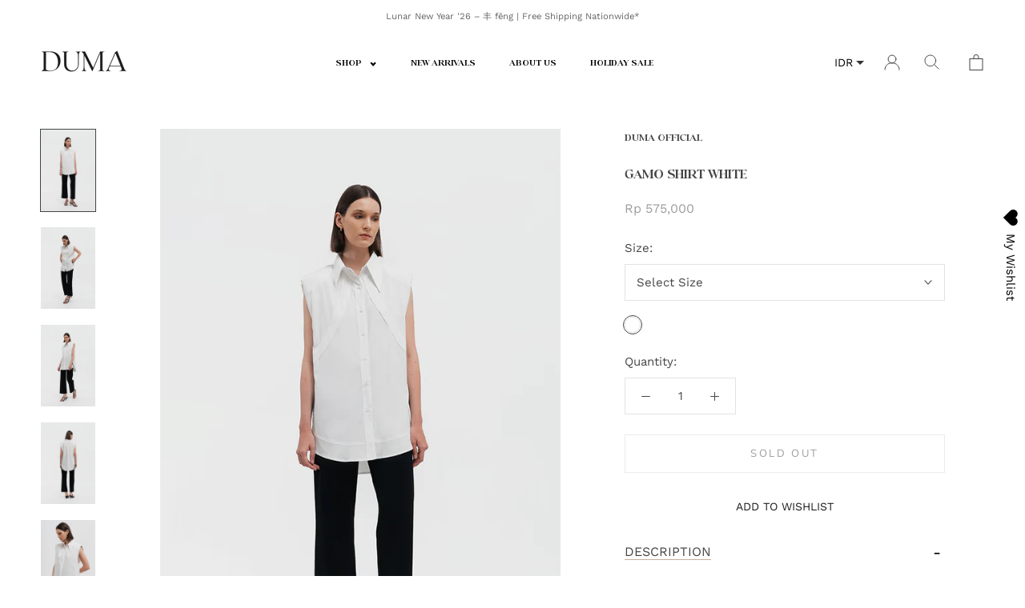

--- FILE ---
content_type: text/html; charset=utf-8
request_url: https://dumaofficial.com/products/gamo-shirt-white
body_size: 26606
content:
<!doctype html>

<html class="no-js" lang="en">
  <head>
    <meta charset="utf-8">
    <meta http-equiv="X-UA-Compatible" content="IE=edge,chrome=1">
    <meta
      name="viewport"
      content="width=device-width, initial-scale=1.0, height=device-height, minimum-scale=1.0, maximum-scale=1.0"
    >
    <meta name="theme-color" content="">
    <title>
      Gamo Shirt White
      
      
       &ndash; Duma Official
    </title><meta name="description" content="Description Our Gamo sleeveless muscle shirt is crafted from pure tencel fabric in a crisp white hue, that drapes effortlessly over the body and has an oversized silhouette that’s  enhanced by the padded shoulders, curved panel details and extremely pointed collar. Details Material : 100% Tencel Size : All Size  Measur"><link rel="canonical" href="https://dumaofficial.com/products/gamo-shirt-white"><link rel="shortcut icon" href="//dumaofficial.com/cdn/shop/files/Logo_DUMA_Tab_Browser_250x.png?v=1754470185" type="image/png"><meta property="og:type" content="product">
  <meta property="og:title" content="Gamo Shirt White"><meta property="og:image" content="http://dumaofficial.com/cdn/shop/files/GamoShirtWhite.jpg?v=1697785632">
    <meta property="og:image:secure_url" content="https://dumaofficial.com/cdn/shop/files/GamoShirtWhite.jpg?v=1697785632">
    <meta property="og:image:width" content="800">
    <meta property="og:image:height" content="1200"><meta property="product:price:amount" content="575,000.00">
  <meta property="product:price:currency" content="IDR"><meta property="og:description" content="Description Our Gamo sleeveless muscle shirt is crafted from pure tencel fabric in a crisp white hue, that drapes effortlessly over the body and has an oversized silhouette that’s  enhanced by the padded shoulders, curved panel details and extremely pointed collar. Details Material : 100% Tencel Size : All Size  Measur"><meta property="og:url" content="https://dumaofficial.com/products/gamo-shirt-white">
<meta property="og:site_name" content="Duma Official"><meta name="twitter:card" content="summary"><meta name="twitter:title" content="Gamo Shirt White">
  <meta name="twitter:description" content="Description Our Gamo sleeveless muscle shirt is crafted from pure tencel fabric in a crisp white hue, that drapes effortlessly over the body and has an oversized silhouette that’s  enhanced by the padded shoulders, curved panel details and extremely pointed collar. Details Material : 100% Tencel Size : All Size  Measurement : Bust : 106 cm Waist : 110 cm Front Length : 75 cm Back Length : 80 cm Armhole : 58 cm Kindly note that all measurements are subjected to a 2 cm allowance. CARE INSTRUCTION : Cold Water Handwash/Cold Machine Wash Do Not Tumbledry Iron Medium Heat Shipping/Returns SHIPPING Ready Stock Items are generally dispatched within 1 - 3  days after receipt of payment and are shipped via selected courier. We will provide you with a link to track your package online. Please note that delivery will">
  <meta name="twitter:image" content="https://dumaofficial.com/cdn/shop/files/GamoShirtWhite_600x600_crop_center.jpg?v=1697785632">

    <script>window.performance && window.performance.mark && window.performance.mark('shopify.content_for_header.start');</script><meta id="shopify-digital-wallet" name="shopify-digital-wallet" content="/57470189746/digital_wallets/dialog">
<meta name="shopify-checkout-api-token" content="1df633f3a36727a6745d6f4a79c9e1ae">
<meta id="in-context-paypal-metadata" data-shop-id="57470189746" data-venmo-supported="false" data-environment="production" data-locale="en_US" data-paypal-v4="true" data-currency="IDR">
<link rel="alternate" type="application/json+oembed" href="https://dumaofficial.com/products/gamo-shirt-white.oembed">
<script async="async" src="/checkouts/internal/preloads.js?locale=en-ID"></script>
<script id="shopify-features" type="application/json">{"accessToken":"1df633f3a36727a6745d6f4a79c9e1ae","betas":["rich-media-storefront-analytics"],"domain":"dumaofficial.com","predictiveSearch":true,"shopId":57470189746,"locale":"en"}</script>
<script>var Shopify = Shopify || {};
Shopify.shop = "duma-id.myshopify.com";
Shopify.locale = "en";
Shopify.currency = {"active":"IDR","rate":"1.0"};
Shopify.country = "ID";
Shopify.theme = {"name":"Revamp Agusutus 2025","id":153312690415,"schema_name":"duma Themes","schema_version":"1.10","theme_store_id":null,"role":"main"};
Shopify.theme.handle = "null";
Shopify.theme.style = {"id":null,"handle":null};
Shopify.cdnHost = "dumaofficial.com/cdn";
Shopify.routes = Shopify.routes || {};
Shopify.routes.root = "/";</script>
<script type="module">!function(o){(o.Shopify=o.Shopify||{}).modules=!0}(window);</script>
<script>!function(o){function n(){var o=[];function n(){o.push(Array.prototype.slice.apply(arguments))}return n.q=o,n}var t=o.Shopify=o.Shopify||{};t.loadFeatures=n(),t.autoloadFeatures=n()}(window);</script>
<script id="shop-js-analytics" type="application/json">{"pageType":"product"}</script>
<script defer="defer" async type="module" src="//dumaofficial.com/cdn/shopifycloud/shop-js/modules/v2/client.init-shop-cart-sync_BdyHc3Nr.en.esm.js"></script>
<script defer="defer" async type="module" src="//dumaofficial.com/cdn/shopifycloud/shop-js/modules/v2/chunk.common_Daul8nwZ.esm.js"></script>
<script type="module">
  await import("//dumaofficial.com/cdn/shopifycloud/shop-js/modules/v2/client.init-shop-cart-sync_BdyHc3Nr.en.esm.js");
await import("//dumaofficial.com/cdn/shopifycloud/shop-js/modules/v2/chunk.common_Daul8nwZ.esm.js");

  window.Shopify.SignInWithShop?.initShopCartSync?.({"fedCMEnabled":true,"windoidEnabled":true});

</script>
<script>(function() {
  var isLoaded = false;
  function asyncLoad() {
    if (isLoaded) return;
    isLoaded = true;
    var urls = ["https:\/\/wishlisthero-assets.revampco.com\/store-front\/bundle2.js?shop=duma-id.myshopify.com","https:\/\/instafeed.nfcube.com\/cdn\/ac548e7fc161f045d9dc4b4fabc119c5.js?shop=duma-id.myshopify.com","https:\/\/cdn.shopify.com\/s\/files\/1\/0683\/1371\/0892\/files\/splmn-shopify-prod-August-31.min.js?v=1693985059\u0026shop=duma-id.myshopify.com","https:\/\/js.smile.io\/v1\/smile-shopify.js?shop=duma-id.myshopify.com","https:\/\/anteraja.shopify-plugin.devbdd.com\/assets\/script_tags\/tracking.js?shop=duma-id.myshopify.com","https:\/\/cdn.shopify.com\/s\/files\/1\/0449\/2568\/1820\/t\/4\/assets\/booster_currency.js?v=1624978055\u0026shop=duma-id.myshopify.com","https:\/\/cdn.shopify.com\/s\/files\/1\/0449\/2568\/1820\/t\/4\/assets\/booster_currency.js?v=1624978055\u0026shop=duma-id.myshopify.com"];
    for (var i = 0; i < urls.length; i++) {
      var s = document.createElement('script');
      s.type = 'text/javascript';
      s.async = true;
      s.src = urls[i];
      var x = document.getElementsByTagName('script')[0];
      x.parentNode.insertBefore(s, x);
    }
  };
  if(window.attachEvent) {
    window.attachEvent('onload', asyncLoad);
  } else {
    window.addEventListener('load', asyncLoad, false);
  }
})();</script>
<script id="__st">var __st={"a":57470189746,"offset":25200,"reqid":"4d6d2b28-904d-4719-8394-a822e58a1849-1769002384","pageurl":"dumaofficial.com\/products\/gamo-shirt-white","u":"1875858178ab","p":"product","rtyp":"product","rid":8145497325807};</script>
<script>window.ShopifyPaypalV4VisibilityTracking = true;</script>
<script id="form-persister">!function(){'use strict';const t='contact',e='new_comment',n=[[t,t],['blogs',e],['comments',e],[t,'customer']],o='password',r='form_key',c=['recaptcha-v3-token','g-recaptcha-response','h-captcha-response',o],s=()=>{try{return window.sessionStorage}catch{return}},i='__shopify_v',u=t=>t.elements[r],a=function(){const t=[...n].map((([t,e])=>`form[action*='/${t}']:not([data-nocaptcha='true']) input[name='form_type'][value='${e}']`)).join(',');var e;return e=t,()=>e?[...document.querySelectorAll(e)].map((t=>t.form)):[]}();function m(t){const e=u(t);a().includes(t)&&(!e||!e.value)&&function(t){try{if(!s())return;!function(t){const e=s();if(!e)return;const n=u(t);if(!n)return;const o=n.value;o&&e.removeItem(o)}(t);const e=Array.from(Array(32),(()=>Math.random().toString(36)[2])).join('');!function(t,e){u(t)||t.append(Object.assign(document.createElement('input'),{type:'hidden',name:r})),t.elements[r].value=e}(t,e),function(t,e){const n=s();if(!n)return;const r=[...t.querySelectorAll(`input[type='${o}']`)].map((({name:t})=>t)),u=[...c,...r],a={};for(const[o,c]of new FormData(t).entries())u.includes(o)||(a[o]=c);n.setItem(e,JSON.stringify({[i]:1,action:t.action,data:a}))}(t,e)}catch(e){console.error('failed to persist form',e)}}(t)}const f=t=>{if('true'===t.dataset.persistBound)return;const e=function(t,e){const n=function(t){return'function'==typeof t.submit?t.submit:HTMLFormElement.prototype.submit}(t).bind(t);return function(){let t;return()=>{t||(t=!0,(()=>{try{e(),n()}catch(t){(t=>{console.error('form submit failed',t)})(t)}})(),setTimeout((()=>t=!1),250))}}()}(t,(()=>{m(t)}));!function(t,e){if('function'==typeof t.submit&&'function'==typeof e)try{t.submit=e}catch{}}(t,e),t.addEventListener('submit',(t=>{t.preventDefault(),e()})),t.dataset.persistBound='true'};!function(){function t(t){const e=(t=>{const e=t.target;return e instanceof HTMLFormElement?e:e&&e.form})(t);e&&m(e)}document.addEventListener('submit',t),document.addEventListener('DOMContentLoaded',(()=>{const e=a();for(const t of e)f(t);var n;n=document.body,new window.MutationObserver((t=>{for(const e of t)if('childList'===e.type&&e.addedNodes.length)for(const t of e.addedNodes)1===t.nodeType&&'FORM'===t.tagName&&a().includes(t)&&f(t)})).observe(n,{childList:!0,subtree:!0,attributes:!1}),document.removeEventListener('submit',t)}))}()}();</script>
<script integrity="sha256-4kQ18oKyAcykRKYeNunJcIwy7WH5gtpwJnB7kiuLZ1E=" data-source-attribution="shopify.loadfeatures" defer="defer" src="//dumaofficial.com/cdn/shopifycloud/storefront/assets/storefront/load_feature-a0a9edcb.js" crossorigin="anonymous"></script>
<script data-source-attribution="shopify.dynamic_checkout.dynamic.init">var Shopify=Shopify||{};Shopify.PaymentButton=Shopify.PaymentButton||{isStorefrontPortableWallets:!0,init:function(){window.Shopify.PaymentButton.init=function(){};var t=document.createElement("script");t.src="https://dumaofficial.com/cdn/shopifycloud/portable-wallets/latest/portable-wallets.en.js",t.type="module",document.head.appendChild(t)}};
</script>
<script data-source-attribution="shopify.dynamic_checkout.buyer_consent">
  function portableWalletsHideBuyerConsent(e){var t=document.getElementById("shopify-buyer-consent"),n=document.getElementById("shopify-subscription-policy-button");t&&n&&(t.classList.add("hidden"),t.setAttribute("aria-hidden","true"),n.removeEventListener("click",e))}function portableWalletsShowBuyerConsent(e){var t=document.getElementById("shopify-buyer-consent"),n=document.getElementById("shopify-subscription-policy-button");t&&n&&(t.classList.remove("hidden"),t.removeAttribute("aria-hidden"),n.addEventListener("click",e))}window.Shopify?.PaymentButton&&(window.Shopify.PaymentButton.hideBuyerConsent=portableWalletsHideBuyerConsent,window.Shopify.PaymentButton.showBuyerConsent=portableWalletsShowBuyerConsent);
</script>
<script data-source-attribution="shopify.dynamic_checkout.cart.bootstrap">document.addEventListener("DOMContentLoaded",(function(){function t(){return document.querySelector("shopify-accelerated-checkout-cart, shopify-accelerated-checkout")}if(t())Shopify.PaymentButton.init();else{new MutationObserver((function(e,n){t()&&(Shopify.PaymentButton.init(),n.disconnect())})).observe(document.body,{childList:!0,subtree:!0})}}));
</script>
<link id="shopify-accelerated-checkout-styles" rel="stylesheet" media="screen" href="https://dumaofficial.com/cdn/shopifycloud/portable-wallets/latest/accelerated-checkout-backwards-compat.css" crossorigin="anonymous">
<style id="shopify-accelerated-checkout-cart">
        #shopify-buyer-consent {
  margin-top: 1em;
  display: inline-block;
  width: 100%;
}

#shopify-buyer-consent.hidden {
  display: none;
}

#shopify-subscription-policy-button {
  background: none;
  border: none;
  padding: 0;
  text-decoration: underline;
  font-size: inherit;
  cursor: pointer;
}

#shopify-subscription-policy-button::before {
  box-shadow: none;
}

      </style>

<script>window.performance && window.performance.mark && window.performance.mark('shopify.content_for_header.end');</script>

    <link href="//dumaofficial.com/cdn/shop/t/17/assets/custom-fonts.css?v=87026132336834394441755762562" rel="stylesheet" type="text/css" media="all" />
    <link rel="stylesheet" href="//dumaofficial.com/cdn/shop/t/17/assets/theme.scss.css?v=100610844202562055821762239087">
    <link rel="stylesheet" href="//dumaofficial.com/cdn/shop/t/17/assets/custom.scss.css?v=137409190451923091041766050520">
    <link href="//dumaofficial.com/cdn/shop/t/17/assets/style.css?v=60738637869256468841757497444" rel="stylesheet" type="text/css" media="all" />
    <link rel="stylesheet" href="https://cdnjs.cloudflare.com/ajax/libs/font-awesome/5.15.2/css/all.min.css">

    <script>
      window.theme = {
        pageType: "product",
        moneyFormat: "\u003cspan class=money\u003eRp {{amount}}\u003c\/span\u003e",
        moneyWithCurrencyFormat: "\u003cspan class=money\u003eRp {{amount}} IDR\u003c\/span\u003e",
        productImageSize: "natural",
        searchMode: "product,article",
        showPageTransition: true,
        showElementStaggering: false,
        showImageZooming: true
      };

      window.routes = {
        rootUrl: "\/",
        cartUrl: "\/cart",
        cartAddUrl: "\/cart\/add",
        cartChangeUrl: "\/cart\/change",
        searchUrl: "\/search",
        productRecommendationsUrl: "\/recommendations\/products"
      };

      window.languages = {
        cartAddNote: "Add Order Note",
        cartEditNote: "Edit Order Note",
        productImageLoadingError: "This image could not be loaded. Please try to reload the page.",
        productFormAddToCart: "Add to cart",
        productFormUnavailable: "Unavailable",
        productFormSoldOut: "Sold Out",
        shippingEstimatorOneResult: "1 option available:",
        shippingEstimatorMoreResults: "{{count}} options available:",
        shippingEstimatorNoResults: "No shipping could be found"
      };

      window.lazySizesConfig = {
        loadHidden: false,
        hFac: 0.5,
        expFactor: 2,
        ricTimeout: 150,
        lazyClass: 'Image--lazyLoad',
        loadingClass: 'Image--lazyLoading',
        loadedClass: 'Image--lazyLoaded'
      };

      document.documentElement.className = document.documentElement.className.replace('no-js', 'js');
      document.documentElement.style.setProperty('--window-height', window.innerHeight + 'px');

      (function() {
        document.documentElement.className += ((window.CSS && window.CSS.supports('(position: sticky) or (position: -webkit-sticky)')) ? ' supports-sticky' : ' no-supports-sticky');
        document.documentElement.className += (window.matchMedia('(-moz-touch-enabled: 1), (hover: none)')).matches ? ' no-supports-hover' : ' supports-hover';
      }());
    </script>

    <script src="//dumaofficial.com/cdn/shop/t/17/assets/lazysizes.min.js?v=174358363404432586981755161512" async></script><script
      src="https://polyfill-fastly.net/v3/polyfill.min.js?unknown=polyfill&features=fetch,Element.prototype.closest,Element.prototype.remove,Element.prototype.classList,Array.prototype.includes,Array.prototype.fill,Object.assign,CustomEvent,IntersectionObserver,IntersectionObserverEntry,URL"
      defer
    ></script>
    <script
      src="https://code.jquery.com/jquery-3.5.1.min.js"
      integrity="sha256-9/aliU8dGd2tb6OSsuzixeV4y/faTqgFtohetphbbj0="
      crossorigin="anonymous"
      defer
    ></script>
    <script src="//dumaofficial.com/cdn/shop/t/17/assets/libs.min.js?v=36043841542638754311755161513" defer></script>
    <script src="//dumaofficial.com/cdn/shop/t/17/assets/theme.min.js?v=159433506083923349911755161510" defer></script>
    <script src="//dumaofficial.com/cdn/shop/t/17/assets/custom.js?v=140929702377313235061755161510" defer></script>
    <script src="//dumaofficial.com/cdn/shop/t/17/assets/bundling.js?v=1898709823601452501755161509" defer></script>

    

    <script>
      (function () {
        window.onpageshow = function () {
          if (window.theme.showPageTransition) {
            var pageTransition = document.querySelector('.PageTransition');

            if (pageTransition) {
              pageTransition.style.visibility = 'visible';
              pageTransition.style.opacity = '0';
            }
          }

          document.documentElement.dispatchEvent(
            new CustomEvent('cart:refresh', {
              bubbles: true,
            })
          );
        };
      })();
    </script>

    
  <script type="application/ld+json">
  {
    "@context": "http://schema.org",
    "@type": "Product",
    "offers": [{
          "@type": "Offer",
          "name": "All Size \/ White",
          "availability":"https://schema.org/OutOfStock",
          "price": 575000.0,
          "priceCurrency": "IDR",
          "priceValidUntil": "2026-01-31","url": "/products/gamo-shirt-white/products/gamo-shirt-white?variant=44137104244975"
        }],
    "brand": {
      "name": "Duma Official"
    },
    "name": "Gamo Shirt White",
    "description": "Description\nOur Gamo sleeveless muscle shirt is crafted from pure tencel fabric in a crisp white hue, that drapes effortlessly over the body and has an oversized silhouette that’s  enhanced by the padded shoulders, curved panel details and extremely pointed collar.\nDetails\nMaterial : 100% Tencel\nSize : All Size \nMeasurement :\n\nBust : 106 cm\nWaist : 110 cm\nFront Length : 75 cm\nBack Length : 80 cm\nArmhole : 58 cm\n\nKindly note that all measurements are subjected to a 2 cm allowance.\nCARE INSTRUCTION :\n\nCold Water Handwash\/Cold Machine Wash\nDo Not Tumbledry\nIron Medium Heat\n\n\n\n\n\n\n\nShipping\/Returns\nSHIPPING\nReady Stock Items are generally dispatched within 1 - 3  days after receipt of payment and are shipped via selected courier. We will provide you with a link to track your package online. Please note that delivery will only be performed on working days.Preorder Items are generally dispatched within the given preorder period provided in the product description box .Shipping fees include handling and packing fees as well as postage costs. Handling fees are fixed, whereas transport fees vary according to total weight of the shipment. We advise you to group your items in one order. We cannot group two distinct orders placed separately, and shipping fees will apply to each of them. Your package will be dispatched at your own risk, but special care is taken to protect fragile objects.Import duties will be borne by the customer, with the amount varies according to the import tax regulation in the countries the recipient resides in.RETURNS\n\u2028We only offer and accept refunds in form of STORE CREDIT at the selling price of the returned products.\u2028Refunds will not include shipping costs. Store credit only can be used in 1 TRANSACTION ONLY within 6 MONTHS period since the store credit ACTIVATED. For international customers, please contact your local customs for more details on tax and custom refund.\u2028\n\u2028EXCHANGES\u2028\nProducts must be mailed for return within 10 days from the day the order was delivered.(i.e. Your order was arrived 8th April, you have until 18st April to ship back your returns). Products must be unworn and unwashed. Products must have Duma Official tag attached IMPORTANT NOTE :Please note that : Accessories (Bags, Earrings, Necklace, Body Jewelry) Sale, Sleepwear, Intimates, Sportswear are final sale.Due to hygiene reasons they are strictly not qualified for returns or exchanges.Any product marked and included in “SALE \/ DISCOUNT ” promotion cannot be exchange nor return.",
    "category": "Top",
    "url": "/products/gamo-shirt-white/products/gamo-shirt-white",
    "sku": null,
    "image": {
      "@type": "ImageObject",
      "url": "https://dumaofficial.com/cdn/shop/files/GamoShirtWhite_1024x.jpg?v=1697785632",
      "image": "https://dumaofficial.com/cdn/shop/files/GamoShirtWhite_1024x.jpg?v=1697785632",
      "name": "Gamo Shirt White",
      "width": "1024",
      "height": "1024"
    }
  }
  </script>



  <script type="application/ld+json">
  {
    "@context": "http://schema.org",
    "@type": "BreadcrumbList",
  "itemListElement": [{
      "@type": "ListItem",
      "position": 1,
      "name": "Translation missing: en.general.breadcrumb.home",
      "item": "https://dumaofficial.com"
    },{
          "@type": "ListItem",
          "position": 2,
          "name": "Gamo Shirt White",
          "item": "https://dumaofficial.com/products/gamo-shirt-white"
        }]
  }
  </script>

    
<!-- Font icon for header icons -->
<link href="https://wishlisthero-assets.revampco.com/safe-icons/css/wishlisthero-icons.css" rel="stylesheet"/>
<!-- Style for floating buttons and others -->
<style type="text/css">
    .wishlisthero-floating {
        position: absolute;
          right:5px;
        top: 5px;
        z-index: 23;
        border-radius: 100%;
    }

    .wishlisthero-floating:hover {
        background-color: rgba(0, 0, 0, 0.05);
    }

    .wishlisthero-floating button {
        font-size: 20px !important;
        width: 40px !important;
        padding: 0.125em 0 0 !important;
    }
.MuiTypography-body2 ,.MuiTypography-body1 ,.MuiTypography-caption ,.MuiTypography-button ,.MuiTypography-h1 ,.MuiTypography-h2 ,.MuiTypography-h3 ,.MuiTypography-h4 ,.MuiTypography-h5 ,.MuiTypography-h6 ,.MuiTypography-subtitle1 ,.MuiTypography-subtitle2 ,.MuiTypography-overline , MuiButton-root,  .MuiCardHeader-title a{
     font-family: inherit !important; /*Roboto, Helvetica, Arial, sans-serif;*/
}
.MuiTypography-h1 , .MuiTypography-h2 , .MuiTypography-h3 , .MuiTypography-h4 , .MuiTypography-h5 , .MuiTypography-h6 ,  .MuiCardHeader-title a{
     font-family: ,  !important;
     font-family: ,  !important;
     font-family: ,  !important;
     font-family: ,  !important;
}

    /****************************************************************************************/
    /* For some theme shared view need some spacing */
    /*
    #wishlist-hero-shared-list-view {
  margin-top: 15px;
  margin-bottom: 15px;
}
#wishlist-hero-shared-list-view h1 {
  padding-left: 5px;
}

#wishlisthero-product-page-button-container {
  padding-top: 15px;
}
*/
    /****************************************************************************************/
    /* #wishlisthero-product-page-button-container button {
  padding-left: 1px !important;
} */
    /****************************************************************************************/
    /* Customize the indicator when wishlist has items AND the normal indicator not working */
/*     span.wishlist-hero-items-count {

  top: 0px;
  right: -6px;



}

@media screen and (max-width: 749px){
.wishlisthero-product-page-button-container{
width:100%
}
.wishlisthero-product-page-button-container button{
 margin-left:auto !important; margin-right: auto !important;
}
}
@media screen and (max-width: 749px) {
span.wishlist-hero-items-count {
top: 10px;
right: 3px;
}
}*/
</style>
<script>window.wishlisthero_cartDotClasses=['site-header__cart-count', 'is-visible'];</script>
 <script type='text/javascript'>try{
   window.WishListHero_setting = {"ButtonColor":"#fff","IconColor":"rgba(255, 255, 255, 1)","IconType":"Heart","ButtonTextBeforeAdding":"ADD TO WISHLIST","ButtonTextAfterAdding":"ADDED TO WISHLIST","AnimationAfterAddition":"None","ButtonTextAddToCart":"ADD TO CART","ButtonTextOutOfStock":"OUT OF STOCK","ButtonTextAddAllToCart":"ADD ALL TO CART","ButtonTextRemoveAllToCart":"REMOVE ALL FROM WISHLIST","AddedProductNotificationText":"Product added to wishlist successfully","AddedProductToCartNotificationText":"Product added to cart successfully","ViewCartLinkText":"View Cart","SharePopup_TitleText":"Share My wishlist","SharePopup_shareBtnText":"Share","SharePopup_shareHederText":"Share on Social Networks","SharePopup_shareCopyText":"Or copy Wishlist link to share","SharePopup_shareCancelBtnText":"Cancel","SharePopup_shareCopyBtnText":"copy","SendEMailPopup_BtnText":"send email","SendEMailPopup_FromText":"From Name","SendEMailPopup_ToText":"To email","SendEMailPopup_BodyText":"Body","SendEMailPopup_SendBtnText":"send","SendEMailPopup_TitleText":"Send My Wislist via Email","AddProductMessageText":"Are you sure you want to add all items to cart ?","RemoveProductMessageText":"Are you sure you want to remove this item from your wishlist ?","RemoveAllProductMessageText":"Are you sure you want to remove all items from your wishlist ?","RemovedProductNotificationText":"Product removed from wishlist successfully","AddAllOutOfStockProductNotificationText":"There seems to have been an issue adding items to cart, please try again later","RemovePopupOkText":"Ok","RemovePopup_HeaderText":"ARE YOU SURE?","ViewWishlistText":"View wishlist","EmptyWishlistText":"There are no items in this wishlist","BuyNowButtonText":"Buy Now","BuyNowButtonColor":"rgb(144, 86, 162)","BuyNowTextButtonColor":"rgb(255, 255, 255)","Wishlist_Title":"My Wishlist","WishlistHeaderTitleAlignment":"Left","WishlistProductImageSize":"Normal","PriceColor":"rgb(0, 122, 206)","HeaderFontSize":"30","PriceFontSize":"18","ProductNameFontSize":"16","LaunchPointType":"floating_point","DisplayWishlistAs":"popup_window","DisplayButtonAs":"button_only","PopupSize":"md","HideAddToCartButton":false,"NoRedirectAfterAddToCart":false,"DisableGuestCustomer":true,"LoginPopupContent":"Please login to save your wishlist across devices.","LoginPopupLoginBtnText":"Login","LoginPopupContentFontSize":"20","NotificationPopupPosition":"right","WishlistButtonTextColor":"#000","EnableRemoveFromWishlistAfterAddButtonText":"REMOVE FROM WISHLIST","_id":"60d40a8589dcf9485aa49946","EnableCollection":false,"EnableShare":true,"RemovePowerBy":false,"EnableFBPixel":false,"DisapleApp":false,"FloatPointPossition":"right","HeartStateToggle":true,"HeaderMenuItemsIndicator":true,"EnableRemoveFromWishlistAfterAdd":true,"CollectionViewAddedToWishlistIconBackgroundColor":"","CollectionViewAddedToWishlistIconColor":"","CollectionViewIconBackgroundColor":"","CollectionViewIconColor":"","CollectionViewIconPlacment":"Right","DisablePopupNotification":true,"Shop":"duma-id.myshopify.com","shop":"duma-id.myshopify.com","Status":"Active","Plan":"FREE"};  
  }catch(e){ console.error('Error loading config',e); } </script>
  <!-- BEGIN app block: shopify://apps/minmaxify-order-limits/blocks/app-embed-block/3acfba32-89f3-4377-ae20-cbb9abc48475 --><script type="text/javascript" src="https://limits.minmaxify.com/duma-id.myshopify.com?v=139c&r=20260121050103"></script>

<!-- END app block --><script src="https://cdn.shopify.com/extensions/a9a32278-85fd-435d-a2e4-15afbc801656/nova-multi-currency-converter-1/assets/nova-cur-app-embed.js" type="text/javascript" defer="defer"></script>
<link href="https://cdn.shopify.com/extensions/a9a32278-85fd-435d-a2e4-15afbc801656/nova-multi-currency-converter-1/assets/nova-cur.css" rel="stylesheet" type="text/css" media="all">
<link href="https://monorail-edge.shopifysvc.com" rel="dns-prefetch">
<script>(function(){if ("sendBeacon" in navigator && "performance" in window) {try {var session_token_from_headers = performance.getEntriesByType('navigation')[0].serverTiming.find(x => x.name == '_s').description;} catch {var session_token_from_headers = undefined;}var session_cookie_matches = document.cookie.match(/_shopify_s=([^;]*)/);var session_token_from_cookie = session_cookie_matches && session_cookie_matches.length === 2 ? session_cookie_matches[1] : "";var session_token = session_token_from_headers || session_token_from_cookie || "";function handle_abandonment_event(e) {var entries = performance.getEntries().filter(function(entry) {return /monorail-edge.shopifysvc.com/.test(entry.name);});if (!window.abandonment_tracked && entries.length === 0) {window.abandonment_tracked = true;var currentMs = Date.now();var navigation_start = performance.timing.navigationStart;var payload = {shop_id: 57470189746,url: window.location.href,navigation_start,duration: currentMs - navigation_start,session_token,page_type: "product"};window.navigator.sendBeacon("https://monorail-edge.shopifysvc.com/v1/produce", JSON.stringify({schema_id: "online_store_buyer_site_abandonment/1.1",payload: payload,metadata: {event_created_at_ms: currentMs,event_sent_at_ms: currentMs}}));}}window.addEventListener('pagehide', handle_abandonment_event);}}());</script>
<script id="web-pixels-manager-setup">(function e(e,d,r,n,o){if(void 0===o&&(o={}),!Boolean(null===(a=null===(i=window.Shopify)||void 0===i?void 0:i.analytics)||void 0===a?void 0:a.replayQueue)){var i,a;window.Shopify=window.Shopify||{};var t=window.Shopify;t.analytics=t.analytics||{};var s=t.analytics;s.replayQueue=[],s.publish=function(e,d,r){return s.replayQueue.push([e,d,r]),!0};try{self.performance.mark("wpm:start")}catch(e){}var l=function(){var e={modern:/Edge?\/(1{2}[4-9]|1[2-9]\d|[2-9]\d{2}|\d{4,})\.\d+(\.\d+|)|Firefox\/(1{2}[4-9]|1[2-9]\d|[2-9]\d{2}|\d{4,})\.\d+(\.\d+|)|Chrom(ium|e)\/(9{2}|\d{3,})\.\d+(\.\d+|)|(Maci|X1{2}).+ Version\/(15\.\d+|(1[6-9]|[2-9]\d|\d{3,})\.\d+)([,.]\d+|)( \(\w+\)|)( Mobile\/\w+|) Safari\/|Chrome.+OPR\/(9{2}|\d{3,})\.\d+\.\d+|(CPU[ +]OS|iPhone[ +]OS|CPU[ +]iPhone|CPU IPhone OS|CPU iPad OS)[ +]+(15[._]\d+|(1[6-9]|[2-9]\d|\d{3,})[._]\d+)([._]\d+|)|Android:?[ /-](13[3-9]|1[4-9]\d|[2-9]\d{2}|\d{4,})(\.\d+|)(\.\d+|)|Android.+Firefox\/(13[5-9]|1[4-9]\d|[2-9]\d{2}|\d{4,})\.\d+(\.\d+|)|Android.+Chrom(ium|e)\/(13[3-9]|1[4-9]\d|[2-9]\d{2}|\d{4,})\.\d+(\.\d+|)|SamsungBrowser\/([2-9]\d|\d{3,})\.\d+/,legacy:/Edge?\/(1[6-9]|[2-9]\d|\d{3,})\.\d+(\.\d+|)|Firefox\/(5[4-9]|[6-9]\d|\d{3,})\.\d+(\.\d+|)|Chrom(ium|e)\/(5[1-9]|[6-9]\d|\d{3,})\.\d+(\.\d+|)([\d.]+$|.*Safari\/(?![\d.]+ Edge\/[\d.]+$))|(Maci|X1{2}).+ Version\/(10\.\d+|(1[1-9]|[2-9]\d|\d{3,})\.\d+)([,.]\d+|)( \(\w+\)|)( Mobile\/\w+|) Safari\/|Chrome.+OPR\/(3[89]|[4-9]\d|\d{3,})\.\d+\.\d+|(CPU[ +]OS|iPhone[ +]OS|CPU[ +]iPhone|CPU IPhone OS|CPU iPad OS)[ +]+(10[._]\d+|(1[1-9]|[2-9]\d|\d{3,})[._]\d+)([._]\d+|)|Android:?[ /-](13[3-9]|1[4-9]\d|[2-9]\d{2}|\d{4,})(\.\d+|)(\.\d+|)|Mobile Safari.+OPR\/([89]\d|\d{3,})\.\d+\.\d+|Android.+Firefox\/(13[5-9]|1[4-9]\d|[2-9]\d{2}|\d{4,})\.\d+(\.\d+|)|Android.+Chrom(ium|e)\/(13[3-9]|1[4-9]\d|[2-9]\d{2}|\d{4,})\.\d+(\.\d+|)|Android.+(UC? ?Browser|UCWEB|U3)[ /]?(15\.([5-9]|\d{2,})|(1[6-9]|[2-9]\d|\d{3,})\.\d+)\.\d+|SamsungBrowser\/(5\.\d+|([6-9]|\d{2,})\.\d+)|Android.+MQ{2}Browser\/(14(\.(9|\d{2,})|)|(1[5-9]|[2-9]\d|\d{3,})(\.\d+|))(\.\d+|)|K[Aa][Ii]OS\/(3\.\d+|([4-9]|\d{2,})\.\d+)(\.\d+|)/},d=e.modern,r=e.legacy,n=navigator.userAgent;return n.match(d)?"modern":n.match(r)?"legacy":"unknown"}(),u="modern"===l?"modern":"legacy",c=(null!=n?n:{modern:"",legacy:""})[u],f=function(e){return[e.baseUrl,"/wpm","/b",e.hashVersion,"modern"===e.buildTarget?"m":"l",".js"].join("")}({baseUrl:d,hashVersion:r,buildTarget:u}),m=function(e){var d=e.version,r=e.bundleTarget,n=e.surface,o=e.pageUrl,i=e.monorailEndpoint;return{emit:function(e){var a=e.status,t=e.errorMsg,s=(new Date).getTime(),l=JSON.stringify({metadata:{event_sent_at_ms:s},events:[{schema_id:"web_pixels_manager_load/3.1",payload:{version:d,bundle_target:r,page_url:o,status:a,surface:n,error_msg:t},metadata:{event_created_at_ms:s}}]});if(!i)return console&&console.warn&&console.warn("[Web Pixels Manager] No Monorail endpoint provided, skipping logging."),!1;try{return self.navigator.sendBeacon.bind(self.navigator)(i,l)}catch(e){}var u=new XMLHttpRequest;try{return u.open("POST",i,!0),u.setRequestHeader("Content-Type","text/plain"),u.send(l),!0}catch(e){return console&&console.warn&&console.warn("[Web Pixels Manager] Got an unhandled error while logging to Monorail."),!1}}}}({version:r,bundleTarget:l,surface:e.surface,pageUrl:self.location.href,monorailEndpoint:e.monorailEndpoint});try{o.browserTarget=l,function(e){var d=e.src,r=e.async,n=void 0===r||r,o=e.onload,i=e.onerror,a=e.sri,t=e.scriptDataAttributes,s=void 0===t?{}:t,l=document.createElement("script"),u=document.querySelector("head"),c=document.querySelector("body");if(l.async=n,l.src=d,a&&(l.integrity=a,l.crossOrigin="anonymous"),s)for(var f in s)if(Object.prototype.hasOwnProperty.call(s,f))try{l.dataset[f]=s[f]}catch(e){}if(o&&l.addEventListener("load",o),i&&l.addEventListener("error",i),u)u.appendChild(l);else{if(!c)throw new Error("Did not find a head or body element to append the script");c.appendChild(l)}}({src:f,async:!0,onload:function(){if(!function(){var e,d;return Boolean(null===(d=null===(e=window.Shopify)||void 0===e?void 0:e.analytics)||void 0===d?void 0:d.initialized)}()){var d=window.webPixelsManager.init(e)||void 0;if(d){var r=window.Shopify.analytics;r.replayQueue.forEach((function(e){var r=e[0],n=e[1],o=e[2];d.publishCustomEvent(r,n,o)})),r.replayQueue=[],r.publish=d.publishCustomEvent,r.visitor=d.visitor,r.initialized=!0}}},onerror:function(){return m.emit({status:"failed",errorMsg:"".concat(f," has failed to load")})},sri:function(e){var d=/^sha384-[A-Za-z0-9+/=]+$/;return"string"==typeof e&&d.test(e)}(c)?c:"",scriptDataAttributes:o}),m.emit({status:"loading"})}catch(e){m.emit({status:"failed",errorMsg:(null==e?void 0:e.message)||"Unknown error"})}}})({shopId: 57470189746,storefrontBaseUrl: "https://dumaofficial.com",extensionsBaseUrl: "https://extensions.shopifycdn.com/cdn/shopifycloud/web-pixels-manager",monorailEndpoint: "https://monorail-edge.shopifysvc.com/unstable/produce_batch",surface: "storefront-renderer",enabledBetaFlags: ["2dca8a86"],webPixelsConfigList: [{"id":"243204335","configuration":"{\"pixel_id\":\"235355924932537\",\"pixel_type\":\"facebook_pixel\",\"metaapp_system_user_token\":\"-\"}","eventPayloadVersion":"v1","runtimeContext":"OPEN","scriptVersion":"ca16bc87fe92b6042fbaa3acc2fbdaa6","type":"APP","apiClientId":2329312,"privacyPurposes":["ANALYTICS","MARKETING","SALE_OF_DATA"],"dataSharingAdjustments":{"protectedCustomerApprovalScopes":["read_customer_address","read_customer_email","read_customer_name","read_customer_personal_data","read_customer_phone"]}},{"id":"87032047","eventPayloadVersion":"v1","runtimeContext":"LAX","scriptVersion":"1","type":"CUSTOM","privacyPurposes":["ANALYTICS"],"name":"Google Analytics tag (migrated)"},{"id":"shopify-app-pixel","configuration":"{}","eventPayloadVersion":"v1","runtimeContext":"STRICT","scriptVersion":"0450","apiClientId":"shopify-pixel","type":"APP","privacyPurposes":["ANALYTICS","MARKETING"]},{"id":"shopify-custom-pixel","eventPayloadVersion":"v1","runtimeContext":"LAX","scriptVersion":"0450","apiClientId":"shopify-pixel","type":"CUSTOM","privacyPurposes":["ANALYTICS","MARKETING"]}],isMerchantRequest: false,initData: {"shop":{"name":"Duma Official","paymentSettings":{"currencyCode":"IDR"},"myshopifyDomain":"duma-id.myshopify.com","countryCode":"ID","storefrontUrl":"https:\/\/dumaofficial.com"},"customer":null,"cart":null,"checkout":null,"productVariants":[{"price":{"amount":575000.0,"currencyCode":"IDR"},"product":{"title":"Gamo Shirt White","vendor":"Duma Official","id":"8145497325807","untranslatedTitle":"Gamo Shirt White","url":"\/products\/gamo-shirt-white","type":"Top"},"id":"44137104244975","image":{"src":"\/\/dumaofficial.com\/cdn\/shop\/files\/GamoShirtWhite.jpg?v=1697785632"},"sku":null,"title":"All Size \/ White","untranslatedTitle":"All Size \/ White"}],"purchasingCompany":null},},"https://dumaofficial.com/cdn","fcfee988w5aeb613cpc8e4bc33m6693e112",{"modern":"","legacy":""},{"shopId":"57470189746","storefrontBaseUrl":"https:\/\/dumaofficial.com","extensionBaseUrl":"https:\/\/extensions.shopifycdn.com\/cdn\/shopifycloud\/web-pixels-manager","surface":"storefront-renderer","enabledBetaFlags":"[\"2dca8a86\"]","isMerchantRequest":"false","hashVersion":"fcfee988w5aeb613cpc8e4bc33m6693e112","publish":"custom","events":"[[\"page_viewed\",{}],[\"product_viewed\",{\"productVariant\":{\"price\":{\"amount\":575000.0,\"currencyCode\":\"IDR\"},\"product\":{\"title\":\"Gamo Shirt White\",\"vendor\":\"Duma Official\",\"id\":\"8145497325807\",\"untranslatedTitle\":\"Gamo Shirt White\",\"url\":\"\/products\/gamo-shirt-white\",\"type\":\"Top\"},\"id\":\"44137104244975\",\"image\":{\"src\":\"\/\/dumaofficial.com\/cdn\/shop\/files\/GamoShirtWhite.jpg?v=1697785632\"},\"sku\":null,\"title\":\"All Size \/ White\",\"untranslatedTitle\":\"All Size \/ White\"}}]]"});</script><script>
  window.ShopifyAnalytics = window.ShopifyAnalytics || {};
  window.ShopifyAnalytics.meta = window.ShopifyAnalytics.meta || {};
  window.ShopifyAnalytics.meta.currency = 'IDR';
  var meta = {"product":{"id":8145497325807,"gid":"gid:\/\/shopify\/Product\/8145497325807","vendor":"Duma Official","type":"Top","handle":"gamo-shirt-white","variants":[{"id":44137104244975,"price":57500000,"name":"Gamo Shirt White - All Size \/ White","public_title":"All Size \/ White","sku":null}],"remote":false},"page":{"pageType":"product","resourceType":"product","resourceId":8145497325807,"requestId":"4d6d2b28-904d-4719-8394-a822e58a1849-1769002384"}};
  for (var attr in meta) {
    window.ShopifyAnalytics.meta[attr] = meta[attr];
  }
</script>
<script class="analytics">
  (function () {
    var customDocumentWrite = function(content) {
      var jquery = null;

      if (window.jQuery) {
        jquery = window.jQuery;
      } else if (window.Checkout && window.Checkout.$) {
        jquery = window.Checkout.$;
      }

      if (jquery) {
        jquery('body').append(content);
      }
    };

    var hasLoggedConversion = function(token) {
      if (token) {
        return document.cookie.indexOf('loggedConversion=' + token) !== -1;
      }
      return false;
    }

    var setCookieIfConversion = function(token) {
      if (token) {
        var twoMonthsFromNow = new Date(Date.now());
        twoMonthsFromNow.setMonth(twoMonthsFromNow.getMonth() + 2);

        document.cookie = 'loggedConversion=' + token + '; expires=' + twoMonthsFromNow;
      }
    }

    var trekkie = window.ShopifyAnalytics.lib = window.trekkie = window.trekkie || [];
    if (trekkie.integrations) {
      return;
    }
    trekkie.methods = [
      'identify',
      'page',
      'ready',
      'track',
      'trackForm',
      'trackLink'
    ];
    trekkie.factory = function(method) {
      return function() {
        var args = Array.prototype.slice.call(arguments);
        args.unshift(method);
        trekkie.push(args);
        return trekkie;
      };
    };
    for (var i = 0; i < trekkie.methods.length; i++) {
      var key = trekkie.methods[i];
      trekkie[key] = trekkie.factory(key);
    }
    trekkie.load = function(config) {
      trekkie.config = config || {};
      trekkie.config.initialDocumentCookie = document.cookie;
      var first = document.getElementsByTagName('script')[0];
      var script = document.createElement('script');
      script.type = 'text/javascript';
      script.onerror = function(e) {
        var scriptFallback = document.createElement('script');
        scriptFallback.type = 'text/javascript';
        scriptFallback.onerror = function(error) {
                var Monorail = {
      produce: function produce(monorailDomain, schemaId, payload) {
        var currentMs = new Date().getTime();
        var event = {
          schema_id: schemaId,
          payload: payload,
          metadata: {
            event_created_at_ms: currentMs,
            event_sent_at_ms: currentMs
          }
        };
        return Monorail.sendRequest("https://" + monorailDomain + "/v1/produce", JSON.stringify(event));
      },
      sendRequest: function sendRequest(endpointUrl, payload) {
        // Try the sendBeacon API
        if (window && window.navigator && typeof window.navigator.sendBeacon === 'function' && typeof window.Blob === 'function' && !Monorail.isIos12()) {
          var blobData = new window.Blob([payload], {
            type: 'text/plain'
          });

          if (window.navigator.sendBeacon(endpointUrl, blobData)) {
            return true;
          } // sendBeacon was not successful

        } // XHR beacon

        var xhr = new XMLHttpRequest();

        try {
          xhr.open('POST', endpointUrl);
          xhr.setRequestHeader('Content-Type', 'text/plain');
          xhr.send(payload);
        } catch (e) {
          console.log(e);
        }

        return false;
      },
      isIos12: function isIos12() {
        return window.navigator.userAgent.lastIndexOf('iPhone; CPU iPhone OS 12_') !== -1 || window.navigator.userAgent.lastIndexOf('iPad; CPU OS 12_') !== -1;
      }
    };
    Monorail.produce('monorail-edge.shopifysvc.com',
      'trekkie_storefront_load_errors/1.1',
      {shop_id: 57470189746,
      theme_id: 153312690415,
      app_name: "storefront",
      context_url: window.location.href,
      source_url: "//dumaofficial.com/cdn/s/trekkie.storefront.cd680fe47e6c39ca5d5df5f0a32d569bc48c0f27.min.js"});

        };
        scriptFallback.async = true;
        scriptFallback.src = '//dumaofficial.com/cdn/s/trekkie.storefront.cd680fe47e6c39ca5d5df5f0a32d569bc48c0f27.min.js';
        first.parentNode.insertBefore(scriptFallback, first);
      };
      script.async = true;
      script.src = '//dumaofficial.com/cdn/s/trekkie.storefront.cd680fe47e6c39ca5d5df5f0a32d569bc48c0f27.min.js';
      first.parentNode.insertBefore(script, first);
    };
    trekkie.load(
      {"Trekkie":{"appName":"storefront","development":false,"defaultAttributes":{"shopId":57470189746,"isMerchantRequest":null,"themeId":153312690415,"themeCityHash":"8284842965639041326","contentLanguage":"en","currency":"IDR","eventMetadataId":"863e7f78-01c7-4ad4-9410-46b4352221ee"},"isServerSideCookieWritingEnabled":true,"monorailRegion":"shop_domain","enabledBetaFlags":["65f19447"]},"Session Attribution":{},"S2S":{"facebookCapiEnabled":true,"source":"trekkie-storefront-renderer","apiClientId":580111}}
    );

    var loaded = false;
    trekkie.ready(function() {
      if (loaded) return;
      loaded = true;

      window.ShopifyAnalytics.lib = window.trekkie;

      var originalDocumentWrite = document.write;
      document.write = customDocumentWrite;
      try { window.ShopifyAnalytics.merchantGoogleAnalytics.call(this); } catch(error) {};
      document.write = originalDocumentWrite;

      window.ShopifyAnalytics.lib.page(null,{"pageType":"product","resourceType":"product","resourceId":8145497325807,"requestId":"4d6d2b28-904d-4719-8394-a822e58a1849-1769002384","shopifyEmitted":true});

      var match = window.location.pathname.match(/checkouts\/(.+)\/(thank_you|post_purchase)/)
      var token = match? match[1]: undefined;
      if (!hasLoggedConversion(token)) {
        setCookieIfConversion(token);
        window.ShopifyAnalytics.lib.track("Viewed Product",{"currency":"IDR","variantId":44137104244975,"productId":8145497325807,"productGid":"gid:\/\/shopify\/Product\/8145497325807","name":"Gamo Shirt White - All Size \/ White","price":"575000.00","sku":null,"brand":"Duma Official","variant":"All Size \/ White","category":"Top","nonInteraction":true,"remote":false},undefined,undefined,{"shopifyEmitted":true});
      window.ShopifyAnalytics.lib.track("monorail:\/\/trekkie_storefront_viewed_product\/1.1",{"currency":"IDR","variantId":44137104244975,"productId":8145497325807,"productGid":"gid:\/\/shopify\/Product\/8145497325807","name":"Gamo Shirt White - All Size \/ White","price":"575000.00","sku":null,"brand":"Duma Official","variant":"All Size \/ White","category":"Top","nonInteraction":true,"remote":false,"referer":"https:\/\/dumaofficial.com\/products\/gamo-shirt-white"});
      }
    });


        var eventsListenerScript = document.createElement('script');
        eventsListenerScript.async = true;
        eventsListenerScript.src = "//dumaofficial.com/cdn/shopifycloud/storefront/assets/shop_events_listener-3da45d37.js";
        document.getElementsByTagName('head')[0].appendChild(eventsListenerScript);

})();</script>
  <script>
  if (!window.ga || (window.ga && typeof window.ga !== 'function')) {
    window.ga = function ga() {
      (window.ga.q = window.ga.q || []).push(arguments);
      if (window.Shopify && window.Shopify.analytics && typeof window.Shopify.analytics.publish === 'function') {
        window.Shopify.analytics.publish("ga_stub_called", {}, {sendTo: "google_osp_migration"});
      }
      console.error("Shopify's Google Analytics stub called with:", Array.from(arguments), "\nSee https://help.shopify.com/manual/promoting-marketing/pixels/pixel-migration#google for more information.");
    };
    if (window.Shopify && window.Shopify.analytics && typeof window.Shopify.analytics.publish === 'function') {
      window.Shopify.analytics.publish("ga_stub_initialized", {}, {sendTo: "google_osp_migration"});
    }
  }
</script>
<script
  defer
  src="https://dumaofficial.com/cdn/shopifycloud/perf-kit/shopify-perf-kit-3.0.4.min.js"
  data-application="storefront-renderer"
  data-shop-id="57470189746"
  data-render-region="gcp-us-central1"
  data-page-type="product"
  data-theme-instance-id="153312690415"
  data-theme-name="duma Themes"
  data-theme-version="1.10"
  data-monorail-region="shop_domain"
  data-resource-timing-sampling-rate="10"
  data-shs="true"
  data-shs-beacon="true"
  data-shs-export-with-fetch="true"
  data-shs-logs-sample-rate="1"
  data-shs-beacon-endpoint="https://dumaofficial.com/api/collect"
></script>
</head>

  <body class=" template-product">
    <a class="PageSkipLink u-visually-hidden" href="#main">Skip to content</a>
    <span class="LoadingBar"></span>
    <div class="PageOverlay"></div>
    <div class="PageTransition"></div>

    <div id="shopify-section-popup" class="shopify-section"></div>
    <div id="shopify-section-sidebar-menu" class="shopify-section"><section id="sidebar-menu" class="SidebarMenu Drawer Drawer--small Drawer--fromRight" aria-hidden="true" data-section-id="sidebar-menu" data-section-type="sidebar-menu">
    <header class="Drawer__Header" data-drawer-animated-right>
      <button class="Drawer__Close Icon-Wrapper--clickable" data-action="close-drawer" data-drawer-id="sidebar-menu" aria-label="Close navigation"><svg class="Icon Icon--close" role="presentation" viewBox="0 0 16 14">
      <path d="M15 0L1 14m14 0L1 0" stroke="currentColor" fill="none" fill-rule="evenodd"></path>
    </svg></button>
    </header>

    <div class="Drawer__Content">
      <div class="Drawer__Main" data-drawer-animated-left data-scrollable>
        <div class="Drawer__Container">
          <nav class="SidebarMenu__Nav SidebarMenu__Nav--primary" aria-label="Sidebar navigation"><div class="Collapsible"><button class="Collapsible__Button Heading u-h6" data-action="toggle-collapsible" aria-expanded="false">Shop<span class="Collapsible__Plus"></span>
                  </button>

                  <div class="Collapsible__Inner">
                    <div class="Collapsible__Content"><div class="Collapsible"><a href="/collections/all" class="Collapsible__Button Heading Text--subdued Link Link--primary u-h7">View All</a></div><div class="Collapsible"><a href="/collections/top" class="Collapsible__Button Heading Text--subdued Link Link--primary u-h7">Top</a></div><div class="Collapsible"><a href="/collections/bottom" class="Collapsible__Button Heading Text--subdued Link Link--primary u-h7">Bottom</a></div><div class="Collapsible"><a href="/collections/outerwear" class="Collapsible__Button Heading Text--subdued Link Link--primary u-h7">Outerwear</a></div><div class="Collapsible"><a href="/collections/dress" class="Collapsible__Button Heading Text--subdued Link Link--primary u-h7">Dress</a></div><div class="Collapsible"><a href="/collections/accessories" class="Collapsible__Button Heading Text--subdued Link Link--primary u-h7">Accessories</a></div><div class="Collapsible"><a href="/collections/gifting" class="Collapsible__Button Heading Text--subdued Link Link--primary u-h7">Gifting</a></div></div>
                  </div></div><div class="Collapsible"><a href="/collections/new-in" class="Collapsible__Button Heading Link Link--primary u-h6 mobile-menu-new-arrivals">New Arrivals</a></div><div class="Collapsible"><a href="/blogs/news/about-us" class="Collapsible__Button Heading Link Link--primary u-h6 mobile-menu-about-us">About Us</a></div><div class="Collapsible"><a href="/collections/payday-sale" class="Collapsible__Button Heading Link Link--primary u-h6 mobile-menu-holiday-sale">HOLIDAY SALE</a></div><div class="Collapsible">
              <a href="#hero-wishlist" class="Collapsible__Button Heading Link Link--primary u-h6">
                <svg color="#84282d" style="margin-right: 5px;" aria-hidden="true" focusable="false" data-prefix="fas" data-icon="heart" class="svg-inline--fa fa-heart fa-w-16 fa-lg " role="img" xmlns="http://www.w3.org/2000/svg" viewBox="0 0 512 512">
                  <path fill="currentColor" d="M462.3 62.6C407.5 15.9 326 24.3 275.7 76.2L256 96.5l-19.7-20.3C186.1 24.3 104.5 15.9 49.7 62.6c-62.8 53.6-66.1 149.8-9.9 207.9l193.5 199.8c12.5 12.9 32.8 12.9 45.3 0l193.5-199.8c56.3-58.1 53-154.3-9.8-207.9z">
                  </path>
                </svg>
                Wishlist
              </a>
            </div>

            <div id="currency-mobile">
                <div  class="HorizontalList__Item currency-switcher">
                <div  class="Heading Link Link--primary Text--subdued u-h8 currentCurrency" ><span>IDR</span> 
                  <div class="svg" style="width: 0; height: 0; border-left: 5px solid transparent; border-right: 5px solid transparent; border-top: 5px solid #333;"></div>
                </div>
                <ul class="option hide">
                  <li currency="IDR">Indonesia Rupiah (IDR)</li>
                  <li currency="USD">USD Dollar (USD)</li>
                </ul>
              </div>
            </div>
          </nav><nav class="SidebarMenu__Nav SidebarMenu__Nav--secondary d-none">
            <ul class="Linklist Linklist--spacingLoose"><li class="Linklist__Item">
                  <a href="/account" class="Text--subdued Link Link--primary">Account</a>
                </li></ul>
          </nav>
        </div>
      </div><aside class="Drawer__Footer" data-drawer-animated-bottom><ul class="SidebarMenu__Social HorizontalList HorizontalList--spacingFill">
    <li class="HorizontalList__Item">
      <a href="https://www.facebook.com/dumaofficial01" class="Link Link--primary" target="_blank" rel="noopener" aria-label="Facebook">
        <span class="Icon-Wrapper--clickable"><svg class="Icon Icon--facebook" viewBox="0 0 9 17">
      <path d="M5.842 17V9.246h2.653l.398-3.023h-3.05v-1.93c0-.874.246-1.47 1.526-1.47H9V.118C8.718.082 7.75 0 6.623 0 4.27 0 2.66 1.408 2.66 3.994v2.23H0v3.022h2.66V17h3.182z"></path>
    </svg></span>
      </a>
    </li>

    <li class="HorizontalList__Item">
      <a href="https://instagram.com/dumaofficial" class="Link Link--primary" target="_blank" rel="noopener" aria-label="Instagram">
        <span class="Icon-Wrapper--clickable"><svg class="Icon Icon--instagram" role="presentation" viewBox="0 0 32 32">
      <path d="M15.994 2.886c4.273 0 4.775.019 6.464.095 1.562.07 2.406.33 2.971.552.749.292 1.283.635 1.841 1.194s.908 1.092 1.194 1.841c.216.565.483 1.41.552 2.971.076 1.689.095 2.19.095 6.464s-.019 4.775-.095 6.464c-.07 1.562-.33 2.406-.552 2.971-.292.749-.635 1.283-1.194 1.841s-1.092.908-1.841 1.194c-.565.216-1.41.483-2.971.552-1.689.076-2.19.095-6.464.095s-4.775-.019-6.464-.095c-1.562-.07-2.406-.33-2.971-.552-.749-.292-1.283-.635-1.841-1.194s-.908-1.092-1.194-1.841c-.216-.565-.483-1.41-.552-2.971-.076-1.689-.095-2.19-.095-6.464s.019-4.775.095-6.464c.07-1.562.33-2.406.552-2.971.292-.749.635-1.283 1.194-1.841s1.092-.908 1.841-1.194c.565-.216 1.41-.483 2.971-.552 1.689-.083 2.19-.095 6.464-.095zm0-2.883c-4.343 0-4.889.019-6.597.095-1.702.076-2.864.349-3.879.743-1.054.406-1.943.959-2.832 1.848S1.251 4.473.838 5.521C.444 6.537.171 7.699.095 9.407.019 11.109 0 11.655 0 15.997s.019 4.889.095 6.597c.076 1.702.349 2.864.743 3.886.406 1.054.959 1.943 1.848 2.832s1.784 1.435 2.832 1.848c1.016.394 2.178.667 3.886.743s2.248.095 6.597.095 4.889-.019 6.597-.095c1.702-.076 2.864-.349 3.886-.743 1.054-.406 1.943-.959 2.832-1.848s1.435-1.784 1.848-2.832c.394-1.016.667-2.178.743-3.886s.095-2.248.095-6.597-.019-4.889-.095-6.597c-.076-1.702-.349-2.864-.743-3.886-.406-1.054-.959-1.943-1.848-2.832S27.532 1.247 26.484.834C25.468.44 24.306.167 22.598.091c-1.714-.07-2.26-.089-6.603-.089zm0 7.778c-4.533 0-8.216 3.676-8.216 8.216s3.683 8.216 8.216 8.216 8.216-3.683 8.216-8.216-3.683-8.216-8.216-8.216zm0 13.549c-2.946 0-5.333-2.387-5.333-5.333s2.387-5.333 5.333-5.333 5.333 2.387 5.333 5.333-2.387 5.333-5.333 5.333zM26.451 7.457c0 1.059-.858 1.917-1.917 1.917s-1.917-.858-1.917-1.917c0-1.059.858-1.917 1.917-1.917s1.917.858 1.917 1.917z"></path>
    </svg></span>
      </a>
    </li>

    <li class="HorizontalList__Item">
      <a href="https://www.youtube.com/channel/UCPLQ9VjkuIVMrQFMpCow2mA" class="Link Link--primary" target="_blank" rel="noopener" aria-label="YouTube">
        <span class="Icon-Wrapper--clickable"><svg class="Icon Icon--youtube" role="presentation" viewBox="0 0 33 32">
      <path d="M0 25.693q0 1.997 1.318 3.395t3.209 1.398h24.259q1.891 0 3.209-1.398t1.318-3.395V6.387q0-1.997-1.331-3.435t-3.195-1.438H4.528q-1.864 0-3.195 1.438T.002 6.387v19.306zm12.116-3.488V9.876q0-.186.107-.293.08-.027.133-.027l.133.027 11.61 6.178q.107.107.107.266 0 .107-.107.213l-11.61 6.178q-.053.053-.107.053-.107 0-.16-.053-.107-.107-.107-.213z"></path>
    </svg></span>
      </a>
    </li>

    
  </ul></aside></div>
</section>

</div><div id="sidebar-cart" class="Drawer Drawer--fromRight" aria-hidden="true" data-section-id="cart" data-section-type="cart" data-section-settings='{
  "type": "drawer",
  "itemCount": 0,
  "drawer": true,
  "hasShippingEstimator": false
}'>
  <div class="Drawer__Header Drawer__Header--bordered Drawer__Container">
      <span class="Drawer__Title Heading u-h4">Cart</span>

      <button class="Drawer__Close Icon-Wrapper--clickable" data-action="close-drawer" data-drawer-id="sidebar-cart" aria-label="Close cart"><svg class="Icon Icon--close" role="presentation" viewBox="0 0 16 14">
      <path d="M15 0L1 14m14 0L1 0" stroke="currentColor" fill="none" fill-rule="evenodd"></path>
    </svg></button>
  </div>

  <form class="Cart Drawer__Content" action="/cart" method="POST" novalidate>
    <div class="Drawer__Main" data-scrollable><p class="Cart__Empty Heading u-h5">Your cart is empty</p></div></form>
</div><div class="PageContainer">
      <div id="shopify-section-announcement" class="shopify-section"><section id="section-announcement" data-section-id="announcement" data-section-type="announcement-bar">
      <div class="AnnouncementBar">
        <div class="AnnouncementBar__Wrapper">
          <p class="AnnouncementBar__Content Heading"><a href="/collections/payday-sale">Lunar New Year &#39;26 – 丰 fēng | Free Shipping Nationwide*</a></p>
        </div>
      </div>
    </section>

    <style>
      #section-announcement {
        background: #ece9e0;
        color: #543425;
      }
    </style>

    <script>
      document.documentElement.style.setProperty('--announcement-bar-height', document.getElementById('shopify-section-announcement').offsetHeight + 'px');
    </script></div>
      <div id="shopify-section-header" class="shopify-section shopify-section--header"><div id="Search" class="Search" aria-hidden="true">
  <div class="Search__Inner">
    <div class="Search__SearchBar">
      <form action="/search" name="GET" role="search" class="Search__Form">
        <div class="Search__InputIconWrapper">
          <span class="hidden-tablet-and-up"><svg class="Icon Icon--search" role="presentation" viewBox="0 0 18 17">
      <g transform="translate(1 1)" stroke="currentColor" fill="none" fill-rule="evenodd" stroke-linecap="square">
        <path d="M16 16l-5.0752-5.0752"></path>
        <circle cx="6.4" cy="6.4" r="6.4"></circle>
      </g>
    </svg></span>
          <span class="hidden-phone"><svg class="Icon Icon--search-desktop" role="presentation" viewBox="0 0 21 21">
      <g transform="translate(1 1)" stroke="currentColor" stroke-width="2" fill="none" fill-rule="evenodd" stroke-linecap="square">
        <path d="M18 18l-5.7096-5.7096"></path>
        <circle cx="7.2" cy="7.2" r="7.2"></circle>
      </g>
    </svg></span>
        </div>

        <input type="search" class="Search__Input Heading" name="q" autocomplete="off" autocorrect="off" autocapitalize="off" placeholder="Search..." autofocus>
        <input type="hidden" name="type" value="product">
      </form>

      <button class="Search__Close Link Link--primary" data-action="close-search"><svg class="Icon Icon--close" role="presentation" viewBox="0 0 16 14">
      <path d="M15 0L1 14m14 0L1 0" stroke="currentColor" fill="none" fill-rule="evenodd"></path>
    </svg></button>
    </div>

    <div class="Search__Results" aria-hidden="true"><div class="PageLayout PageLayout--breakLap">
          <div class="PageLayout__Section"></div>
          <div class="PageLayout__Section PageLayout__Section--secondary"></div>
        </div></div>
  </div>
</div><header id="section-header"
        class="Header Header--logoLeft   "
        data-section-id="header"
        data-section-type="header"
        data-section-settings='{
  "navigationStyle": "logoLeft",
  "hasTransparentHeader": false,
  "isSticky": true
}'
        role="banner">
  <div class="Header__Wrapper">
    <div class="Header__FlexItem Header__FlexItem--fill menu-mid-lap-up"><nav class="Header__MainNav hidden-pocket hidden-lap not-abs" aria-label="Main navigation">
          <ul class="HorizontalList HorizontalList--spacingExtraLoose"><li class="HorizontalList__Item menu-shop " aria-haspopup="true">
                <a href="/collections/all" class="Heading u-h6">Shop</a>
                
                  
                <div class="DropdownMenu" aria-hidden="true">
                  <div class="DropdownMenuWrapper">
                  <ul class="Linklist"><li class="Linklist__Item Listli" >
                        <div class="Linklist__HeadingWrapper">
                          <a href="/collections/all" class="Link Link--secondary">
                            View All
                          </a>

                          
                        </div>
                      </li><li class="Linklist__Item Listli" >
                        <div class="Linklist__HeadingWrapper">
                          <a href="/collections/top" class="Link Link--secondary">
                            Top
                          </a>

                          
                        </div>
                      </li><li class="Linklist__Item Listli" >
                        <div class="Linklist__HeadingWrapper">
                          <a href="/collections/bottom" class="Link Link--secondary">
                            Bottom
                          </a>

                          
                        </div>
                      </li><li class="Linklist__Item Listli" >
                        <div class="Linklist__HeadingWrapper">
                          <a href="/collections/outerwear" class="Link Link--secondary">
                            Outerwear
                          </a>

                          
                        </div>
                      </li><li class="Linklist__Item Listli" >
                        <div class="Linklist__HeadingWrapper">
                          <a href="/collections/dress" class="Link Link--secondary">
                            Dress
                          </a>

                          
                        </div>
                      </li><li class="Linklist__Item Listli" >
                        <div class="Linklist__HeadingWrapper">
                          <a href="/collections/accessories" class="Link Link--secondary">
                            Accessories
                          </a>

                          
                        </div>
                      </li><li class="Linklist__Item Listli" >
                        <div class="Linklist__HeadingWrapper">
                          <a href="/collections/gifting" class="Link Link--secondary">
                            Gifting
                          </a>

                          
                        </div>
                      </li></ul>

                  <!-- Banner Collection di dalam dropdown -->
                  <div class="DropdownBanners">
                    
                      <div class="dropdown-collection-img">
                        <a href="/collections/new-in">
                          <img src="//dumaofficial.com/cdn/shop/collections/388x220.png?v=1755829758" alt="New In">
                          <span class="dropdown-btn">New In</span>
                        </a>
                      </div>

                    
                    
                      <div class="dropdown-collection-img">
                        <a href="/collections/most-wanted">
                          <img src="//dumaofficial.com/cdn/shop/collections/DUMA_20219225.jpg?v=1755829716" alt="Most Wanted">
                          <span class="dropdown-btn">Most Wanted</span>
                        </a>
                      </div>
                    
                  </div>
                </div>
                </div></li><li class="HorizontalList__Item menu-new-arrivals " >
                <a href="/collections/new-in" class="Heading u-h6">New Arrivals<span class="Header__LinkSpacer">New Arrivals</span></a></li><li class="HorizontalList__Item menu-about-us " >
                <a href="/blogs/news/about-us" class="Heading u-h6">About Us<span class="Header__LinkSpacer">About Us</span></a></li><li class="HorizontalList__Item menu-holiday-sale " >
                <a href="/collections/payday-sale" class="Heading u-h6">HOLIDAY SALE<span class="Header__LinkSpacer">HOLIDAY SALE</span></a></li></ul>
        </nav><div class="Header__LocalizationForm hidden-pocket hidden-lap hide-desk"></div></div><div class="Header__FlexItem Header__FlexItem--logo 1/4--lap-and-up ini-22"><div class="Header__Logo"><a href="/" class="Header__LogoLink"><img class="Header__LogoImage Header__LogoImage--primary"
               src="//dumaofficial.com/cdn/shop/files/Logo_DUMA_Header_110x.png?v=1754470092"
               srcset="//dumaofficial.com/cdn/shop/files/Logo_DUMA_Header_110x.png?v=1754470092 1x, //dumaofficial.com/cdn/shop/files/Logo_DUMA_Header_110x@2x.png?v=1754470092 2x"
               width="110"
               alt="Duma Official"></a></div></div>

    <div class="Header__FlexItem Header__FlexItem--fill 1/4--lap-and-up ini-22"><nav class="Header__SecondaryNav hidden-phone">
          <ul class="HorizontalList HorizontalList--spacingLoose hidden-pocket hidden-lap">
            
            <li class="HorizontalList__Item hidden-phone hidden-lap hide-desk menu-currency"></li><li class="HorizontalList__Item currency-switcher">
                <div  class="Heading currentCurrency Link Link--primary Text--subdued u-h8" ><span>IDR</span> 
                  <div class="svg" style="width: 0; height: 0; border-left: 5px solid transparent; border-right: 5px solid transparent; border-top: 5px solid #333;"></div>
                </div>
                <ul class="option hide">
                  <li currency="IDR">Indonesia Rupiah (IDR)</li>
                  <li currency="USD">USD Dollar (USD)</li>
                </ul>
              </li><li class="HorizontalList__Item menu-account">
                <a href="/account" class="Heading u-h61">
                  <span><svg class="Icon Icon--account-desktop1" role="presentation" viewBox="0 0 20 20">
      <g transform="translate(1 1)" stroke="currentColor" stroke-width="1" fill="none" fill-rule="evenodd" stroke-linecap="square">
        <path d="M0 18c0-4.5188182 3.663-8.18181818 8.18181818-8.18181818h1.63636364C14.337 9.81818182 18 13.4811818 18 18"></path>
        <circle cx="9" cy="4.90909091" r="4.90909091"></circle>
      </g>
    </svg></span>
                </a>
              </li><li class="HorizontalList__Item menu-search">
              <a href="/search" class="Heading u-h61" data-action="toggle-search">
                <span><svg class="Icon Icon--search-desktop1" role="presentation" viewBox="0 0 21 21">
      <g transform="translate(1 1)" stroke="currentColor" stroke-width="1" fill="none" fill-rule="evenodd" stroke-linecap="square">
        <path d="M18 18l-5.7096-5.7096"></path>
        <circle cx="7.2" cy="7.2" r="7.2"></circle>
      </g>
    </svg></span>
              </a>
            </li>

            <li class="HorizontalList__Item menu-cart">
              <a href="/cart" class="Heading u-h61"
                
                  data-action="open-drawer" data-drawer-id="sidebar-cart" aria-label="Open cart"
                >
                
                <span class="CartIconWrapper"><svg class="Icon Icon--cart" role="presentation" viewBox="0 0 17 20">
      <path d="M0 20V4.995l1 .006v.015l4-.002V4c0-2.484 1.274-4 3.5-4C10.518 0 12 1.48 12 4v1.012l5-.003v.985H1V19h15V6.005h1V20H0zM11 4.49C11 2.267 10.507 1 8.5 1 6.5 1 6 2.27 6 4.49V5l5-.002V4.49z" fill="currentColor"></path>
    </svg></span></a>
            </li>


            
          </ul>
        </nav><!--       <a href="#hero-wishlist" class="Header__Icon Icon-Wrapper Icon-Wrapper--clickable hidden-desk">
        <span class="hidden-desk">
          <svg aria-hidden="true" focusable="false" data-prefix="fas" data-icon="heart" class="svg-inline--fa fa-heart fa-w-16 fa-lg " role="img" xmlns="http://www.w3.org/2000/svg" viewBox="0 0 512 512">
            <path fill="currentColor" d="M462.3 62.6C407.5 15.9 326 24.3 275.7 76.2L256 96.5l-19.7-20.3C186.1 24.3 104.5 15.9 49.7 62.6c-62.8 53.6-66.1 149.8-9.9 207.9l193.5 199.8c12.5 12.9 32.8 12.9 45.3 0l193.5-199.8c56.3-58.1 53-154.3-9.8-207.9z">
            </path>
          </svg>
        </span>
      </a> --><a href="/account" class="Header__Icon Icon-Wrapper Icon-Wrapper--clickable hidden-desk">
        <span class="hidden-tablet-and-up"><svg class="Icon Icon--account" role="presentation" viewBox="0 0 20 20">
      <g transform="translate(1 1)" stroke="currentColor" stroke-width="1.2" fill="none" fill-rule="evenodd" stroke-linecap="square">
        <path d="M0 18c0-4.5188182 3.663-8.18181818 8.18181818-8.18181818h1.63636364C14.337 9.81818182 18 13.4811818 18 18"></path>
        <circle cx="9" cy="4.90909091" r="4.90909091"></circle>
      </g>
    </svg></span>
        <span class="hidden-phone"><svg class="Icon Icon--account-desktop" role="presentation" viewBox="0 0 20 20">
    <g transform="translate(1 1)" stroke="currentColor" stroke-width="1" fill="none" fill-rule="evenodd" stroke-linecap="square">
      <path d="M0 18c0-4.5188182 3.663-8.18181818 8.18181818-8.18181818h1.63636364C14.337 9.81818182 18 13.4811818 18 18"></path>
      <circle cx="9" cy="4.90909091" r="4.90909091"></circle>
    </g>
  </svg></span>
      </a>
      

      <a href="/search" class="Header__Icon Icon-Wrapper Icon-Wrapper--clickable hidden-desk" data-action="toggle-search" aria-label="Search">
        <span class="hidden-tablet-and-up"><svg class="Icon Icon--search" role="presentation" viewBox="0 0 18 17">
      <g transform="translate(1 1)" stroke="currentColor" fill="none" fill-rule="evenodd" stroke-linecap="square">
        <path d="M16 16l-5.0752-5.0752"></path>
        <circle cx="6.4" cy="6.4" r="6.4"></circle>
      </g>
    </svg></span>
        <span class="hidden-phone"><svg class="Icon Icon--search" role="presentation" viewBox="0 0 18 17">
      <g transform="translate(1 1)" stroke="currentColor" fill="none" fill-rule="evenodd" stroke-linecap="square">
        <path d="M16 16l-5.0752-5.0752"></path>
        <circle cx="6.4" cy="6.4" r="6.4"></circle>
      </g>
    </svg></span>
      </a>

      <a href="/cart" class="Header__Icon Icon-Wrapper Icon-Wrapper--clickable hidden-desk" data-action="open-drawer" data-drawer-id="sidebar-cart" aria-expanded="false" aria-label="Open cart">
        <span class="hidden-tablet-and-up"><svg class="Icon Icon--cart" role="presentation" viewBox="0 0 17 20">
      <path d="M0 20V4.995l1 .006v.015l4-.002V4c0-2.484 1.274-4 3.5-4C10.518 0 12 1.48 12 4v1.012l5-.003v.985H1V19h15V6.005h1V20H0zM11 4.49C11 2.267 10.507 1 8.5 1 6.5 1 6 2.27 6 4.49V5l5-.002V4.49z" fill="currentColor"></path>
    </svg></span>
        <span class="hidden-phone"><svg class="Icon Icon--cart" role="presentation" viewBox="0 0 17 20">
      <path d="M0 20V4.995l1 .006v.015l4-.002V4c0-2.484 1.274-4 3.5-4C10.518 0 12 1.48 12 4v1.012l5-.003v.985H1V19h15V6.005h1V20H0zM11 4.49C11 2.267 10.507 1 8.5 1 6.5 1 6 2.27 6 4.49V5l5-.002V4.49z" fill="currentColor"></path>
    </svg></span>
        <span class="Header__CartDot "></span>
      </a>
      <button class="Header__Icon Icon-Wrapper Icon-Wrapper--clickable hidden-desk" aria-expanded="false" data-action="open-drawer" data-drawer-id="sidebar-menu" aria-label="Open navigation">
        <span class="hidden-tablet-and-up"><svg class="Icon Icon--nav" role="presentation" viewBox="0 0 20 14">
      <path d="M0 14v-1h20v1H0zm0-7.5h20v1H0v-1zM0 0h20v1H0V0z" fill="currentColor"></path>
    </svg></span>
        <span class="hidden-phone"><svg class="Icon Icon--nav" role="presentation" viewBox="0 0 20 14">
      <path d="M0 14v-1h20v1H0zm0-7.5h20v1H0v-1zM0 0h20v1H0V0z" fill="currentColor"></path>
    </svg></span>
      </button>
    </div>
  </div>


</header>

<style>:root {
      --use-sticky-header: 1;
      --use-unsticky-header: 0;
    }

    .shopify-section--header {
      position: -webkit-sticky;
      position: sticky;
    }@media screen and (max-width: 640px) {
      .Header__LogoImage {
        max-width: 100px;
      }
    }
  .supports-sticky .Search[aria-hidden=true]+.Header--transparent .HorizontalList__Item>.Heading {
    color: #ffffff !important;
  }
  :root {
      --header-is-not-transparent: 1;
      --header-is-transparent: 0;
    }</style>

<script>
  document.documentElement.style.setProperty('--header-height', document.getElementById('shopify-section-header').offsetHeight + 'px');
</script>

</div>

      <div class="filter-box">
        








































<div id="sidebar-filter" class="Drawer Drawer--fromRight">
  <div class="Drawer__Header Drawer__Header--bordered Drawer__Container">
      <span class="Drawer__Title Heading u-h4">FILTER</span>

      <button class="Drawer__Close Icon-Wrapper--clickable" id="close-filter"><svg class="Icon Icon--close" role="presentation" viewBox="0 0 16 14">
      <path d="M15 0L1 14m14 0L1 0" stroke="currentColor" fill="none" fill-rule="evenodd"></path>
    </svg></button>
  </div>
  <div class="Drawer__Main" data-scrollable>
    <div class="Drawer__Container">
  		<div class="collection-sidebar-panel panel">
          <div class="row column">
            
            <div class="col-12 filter-group">
              <h3 class="filter-title accordion">SORT BY</h3>
              <ul class="filter-list panel_accordion">
                  <li class="filter-item">
                    <input class="filter-checkbox" type="checkbox" >
                    <a href="?sort_by=best-selling" class="" style="display : block !important;">
                      Best Selling
                    </a>
                   	<label class="filter-label" for=""></label>
                  </li>
                  <li class="filter-item">
                    <input class="filter-checkbox" type="checkbox" >
                    <a href="?sort_by=created-descending" class="" style="display : block !important;">
                      Newest
                    </a>
                   	<label class="filter-label" for=""></label>
                  </li>
                  <li class="filter-item">
                    <input class="filter-checkbox" type="checkbox" >
                    <a href="?sort_by=price-ascending" class="" style="display : block !important;">
                      Lowest price
                    </a>
                   	<label class="filter-label" for=""></label>
                  </li>
                  <li class="filter-item">
                    <input class="filter-checkbox" type="checkbox" >
                    <a href="?sort_by=price-descending" class="" style="display : block !important;">
                      Highest price
                    </a>
                   	<label class="filter-label" for=""></label>
                  </li>
              </ul>
            </div>

            <div class="col-12 filter-group" style="display:none;">
              <h3 class="filter-title accordion">MATERIAL</h3>
              <ul class="filter-list panel_accordion">
                
              </ul>
            </div>

            <div class="col-12 filter-group" style="display:none;">
              <h3 class="filter-title accordion">COLLECTION</h3>
              <ul class="filter-list panel_accordion">
                
              </ul>
            </div>
            
            <div class="col-12 filter-group" style="display:none;">
              <h3 class="filter-title accordion">SIZE</h3>
              <ul class="filter-list panel_accordion">
                
              </ul>
            </div>

            <div class="col-12 filter-group" style="display:none;">
              <h3 class="filter-title accordion">STOCK STATUS</h3>
              <ul class="filter-list panel_accordion">
                
              </ul>
            </div>
            
            <div class="col-12 filter-group" style="display:none;">
              <h3 class="filter-title accordion">CATEGORY</h3>
              <ul class="filter-list panel_accordion">
                
              </ul>
            </div>

            
            
          </div>
          
          <div class="row-button">
            <div class="grid-button">
              <button collection="submit" name="checkout" class="Button Button--primary" id="apply" style="width : 100% !important; margin-bottom : 1em;" data-url="">
                Apply
              </button>
            </div>
            <div class="grid-button">
              <button collection="submit" name="checkout" class="Button Button--primary" id="reset" style="width : 100% !important; color: black;" data-url="">
                Reset
              </button>
            </div>
          </div>
          
      </div>
    </div>
  </div>
</div>
      </div>

      <main id="main" role="main">
        



  <div id="shopify-section-product-template" class="shopify-section shopify-section--bordered"><section class="Product Product--medium" data-section-id="product-template" data-section-type="product" data-section-settings='{
  "enableHistoryState": true,
  "templateSuffix": "",
  "showInventoryQuantity": false,
  "showSku": false,
  "stackProductImages": true,
  "showThumbnails": true,
  "enableVideoLooping": true,
  "inventoryQuantityThreshold": 3,
  "showPriceInButton": false,
  "enableImageZoom": true,
  "showPaymentButton": false,
  "useAjaxCart": true
}'>
  <div class="Product__Wrapper"><div class="Product__Gallery Product__Gallery--stack Product__Gallery--withThumbnails">
        <span id="ProductGallery" class="Anchor"></span><div class="Product__ActionList hidden-lap-and-up ">
            <div class="Product__ActionItem hidden-lap-and-up">
          <button class="RoundButton RoundButton--small RoundButton--flat" data-action="open-product-zoom"><svg class="Icon Icon--plus" role="presentation" viewBox="0 0 16 16">
      <g stroke="currentColor" fill="none" fill-rule="evenodd" stroke-linecap="square">
        <path d="M8,1 L8,15"></path>
        <path d="M1,8 L15,8"></path>
      </g>
    </svg></button>
        </div><div class="Product__ActionItem hidden-lap-and-up">
          <button class="RoundButton RoundButton--small RoundButton--flat" data-action="toggle-social-share" data-animate-bottom aria-expanded="false">
            <span class="RoundButton__PrimaryState"><svg class="Icon Icon--share" role="presentation" viewBox="0 0 24 24">
      <g stroke="currentColor" fill="none" fill-rule="evenodd" stroke-width="1.5">
        <path d="M8.6,10.2 L15.4,6.8"></path>
        <path d="M8.6,13.7 L15.4,17.1"></path>
        <circle stroke-linecap="square" cx="5" cy="12" r="4"></circle>
        <circle stroke-linecap="square" cx="19" cy="5" r="4"></circle>
        <circle stroke-linecap="square" cx="19" cy="19" r="4"></circle>
      </g>
    </svg></span>
            <span class="RoundButton__SecondaryState"><svg class="Icon Icon--close" role="presentation" viewBox="0 0 16 14">
      <path d="M15 0L1 14m14 0L1 0" stroke="currentColor" fill="none" fill-rule="evenodd"></path>
    </svg></span>
          </button><div class="Product__ShareList" aria-hidden="true">
            <a class="Product__ShareItem" href="https://www.facebook.com/sharer.php?u=https://dumaofficial.com/products/gamo-shirt-white" target="_blank" rel="noopener"><svg class="Icon Icon--facebook" viewBox="0 0 9 17">
      <path d="M5.842 17V9.246h2.653l.398-3.023h-3.05v-1.93c0-.874.246-1.47 1.526-1.47H9V.118C8.718.082 7.75 0 6.623 0 4.27 0 2.66 1.408 2.66 3.994v2.23H0v3.022h2.66V17h3.182z"></path>
    </svg>Facebook</a>
            <a class="Product__ShareItem" href="https://pinterest.com/pin/create/button/?url=https://dumaofficial.com/products/gamo-shirt-white&media=https://dumaofficial.com/cdn/shop/files/GamoShirtWhite_1024x.jpg?v=1697785632&description=Description%20Our%20Gamo%20sleeveless%20muscle%20shirt%20is%20crafted%20from%20pure%20tencel%20fabric%20in%20a%20crisp..." target="_blank" rel="noopener"><svg class="Icon Icon--pinterest" role="presentation" viewBox="0 0 32 32">
      <path d="M16 0q3.25 0 6.208 1.271t5.104 3.417 3.417 5.104T32 16q0 4.333-2.146 8.021t-5.833 5.833T16 32q-2.375 0-4.542-.625 1.208-1.958 1.625-3.458l1.125-4.375q.417.792 1.542 1.396t2.375.604q2.5 0 4.479-1.438t3.063-3.937 1.083-5.625q0-3.708-2.854-6.437t-7.271-2.729q-2.708 0-4.958.917T8.042 8.689t-2.104 3.208-.729 3.479q0 2.167.812 3.792t2.438 2.292q.292.125.5.021t.292-.396q.292-1.042.333-1.292.167-.458-.208-.875-1.083-1.208-1.083-3.125 0-3.167 2.188-5.437t5.729-2.271q3.125 0 4.875 1.708t1.75 4.458q0 2.292-.625 4.229t-1.792 3.104-2.667 1.167q-1.25 0-2.042-.917t-.5-2.167q.167-.583.438-1.5t.458-1.563.354-1.396.167-1.25q0-1.042-.542-1.708t-1.583-.667q-1.292 0-2.167 1.188t-.875 2.979q0 .667.104 1.292t.229.917l.125.292q-1.708 7.417-2.083 8.708-.333 1.583-.25 3.708-4.292-1.917-6.938-5.875T0 16Q0 9.375 4.687 4.688T15.999.001z"></path>
    </svg>Pinterest</a>
            <a class="Product__ShareItem" href="https://twitter.com/share?text=Gamo Shirt White&url=https://dumaofficial.com/products/gamo-shirt-white" target="_blank" rel="noopener"><svg class="Icon Icon--twitter" role="presentation" viewBox="0 0 32 26">
      <path d="M32 3.077c-1.1748.525-2.4433.8748-3.768 1.031 1.356-.8123 2.3932-2.0995 2.887-3.6305-1.2686.7498-2.6746 1.2997-4.168 1.5934C25.751.796 24.045.0025 22.158.0025c-3.6242 0-6.561 2.937-6.561 6.5612 0 .5124.0562 1.0123.1686 1.4935C10.3104 7.7822 5.474 5.1702 2.237 1.196c-.5624.9687-.8873 2.0997-.8873 3.2994 0 2.2746 1.156 4.2867 2.9182 5.4615-1.075-.0314-2.0872-.3313-2.9745-.8187v.0812c0 3.1806 2.262 5.8363 5.2677 6.4362-.55.15-1.131.2312-1.731.2312-.4248 0-.831-.0438-1.2372-.1188.8374 2.6057 3.262 4.5054 6.13 4.5616-2.2495 1.7622-5.074 2.812-8.1546 2.812-.531 0-1.0498-.0313-1.5684-.0938 2.912 1.8684 6.3613 2.9494 10.0668 2.9494 12.0726 0 18.6776-10.0043 18.6776-18.6776 0-.2874-.0063-.5686-.0188-.8498C30.0066 5.5514 31.119 4.3954 32 3.077z"></path>
    </svg>Twitter</a>
          </div>
        </div>
          </div><div class="Product__SlideshowNav Product__SlideshowNav--thumbnails">
                <div class="Product__SlideshowNavScroller"><a href="#Media32795705442543" data-offset="-25" data-focus-on-click data-media-id="32795705442543" class="Product__SlideshowNavImage AspectRatio is-selected" style="--aspect-ratio: 0.6666666666666666">
                        <img src="//dumaofficial.com/cdn/shop/files/GamoShirtWhite_160x.jpg?v=1697785632" alt="Gamo Shirt White"></a><a href="#Media32795705475311" data-offset="-25" data-focus-on-click data-media-id="32795705475311" class="Product__SlideshowNavImage AspectRatio " style="--aspect-ratio: 0.6666666666666666">
                        <img src="//dumaofficial.com/cdn/shop/files/GamoShirtWhite-2_160x.jpg?v=1697785632" alt="Gamo Shirt White"></a><a href="#Media32795705508079" data-offset="-25" data-focus-on-click data-media-id="32795705508079" class="Product__SlideshowNavImage AspectRatio " style="--aspect-ratio: 0.6666666666666666">
                        <img src="//dumaofficial.com/cdn/shop/files/GamoShirtWhite-3_160x.jpg?v=1697785632" alt="Gamo Shirt White"></a><a href="#Media32795705540847" data-offset="-25" data-focus-on-click data-media-id="32795705540847" class="Product__SlideshowNavImage AspectRatio " style="--aspect-ratio: 0.6666666666666666">
                        <img src="//dumaofficial.com/cdn/shop/files/GamoShirtWhite-4_160x.jpg?v=1697785632" alt="Gamo Shirt White"></a><a href="#Media32795705573615" data-offset="-25" data-focus-on-click data-media-id="32795705573615" class="Product__SlideshowNavImage AspectRatio " style="--aspect-ratio: 0.6666666666666666">
                        <img src="//dumaofficial.com/cdn/shop/files/GamoShirtWhite-5_160x.jpg?v=1697785631" alt="Gamo Shirt White"></a></div>
              </div><div class="Product__SlideshowNav Product__SlideshowNav--dots">
                <div class="Product__SlideshowNavScroller"><a href="#Media32795705442543" data-offset="-25" data-focus-on-click class="Product__SlideshowNavDot is-selected"></a><a href="#Media32795705475311" data-offset="-25" data-focus-on-click class="Product__SlideshowNavDot "></a><a href="#Media32795705508079" data-offset="-25" data-focus-on-click class="Product__SlideshowNavDot "></a><a href="#Media32795705540847" data-offset="-25" data-focus-on-click class="Product__SlideshowNavDot "></a><a href="#Media32795705573615" data-offset="-25" data-focus-on-click class="Product__SlideshowNavDot "></a></div>
              </div><div class="Product__Slideshow Product__Slideshow--zoomable Carousel" data-flickity-config='{
          "prevNextButtons": false,
          "pageDots": false,
          "adaptiveHeight": true,
          "watchCSS": true,
          "dragThreshold": 8,
          "initialIndex": 0,
          "arrowShape": {"x0": 20, "x1": 60, "y1": 40, "x2": 60, "y2": 35, "x3": 25}
        }'>
          <div id="Media32795705442543" tabindex="0" class="Product__SlideItem Product__SlideItem--image Carousel__Cell is-selected" data-media-type="image" data-media-id="32795705442543" data-media-position="1" data-image-media-position="0">
              <div class="AspectRatio AspectRatio--withFallback" style="padding-bottom: 150.00000000000003%; --aspect-ratio: 0.6666666666666666;">
                

                <img class="Image--lazyLoad Image--fadeIn" data-src="//dumaofficial.com/cdn/shop/files/GamoShirtWhite_{width}x.jpg?v=1697785632" data-widths="[200,400,600,700,800]" data-sizes="auto" data-expand="-100" alt="Gamo Shirt White" data-max-width="800" data-max-height="1200" data-original-src="//dumaofficial.com/cdn/shop/files/GamoShirtWhite.jpg?v=1697785632">
                <span class="Image__Loader"></span>

                <noscript>
                  <img src="//dumaofficial.com/cdn/shop/files/GamoShirtWhite_800x.jpg?v=1697785632" alt="Gamo Shirt White">
                </noscript>
              </div>
            </div><div id="Media32795705475311" tabindex="0" class="Product__SlideItem Product__SlideItem--image Carousel__Cell " data-media-type="image" data-media-id="32795705475311" data-media-position="2" data-image-media-position="1">
              <div class="AspectRatio AspectRatio--withFallback" style="padding-bottom: 150.00000000000003%; --aspect-ratio: 0.6666666666666666;">
                

                <img class="Image--lazyLoad Image--fadeIn" data-src="//dumaofficial.com/cdn/shop/files/GamoShirtWhite-2_{width}x.jpg?v=1697785632" data-widths="[200,400,600,700,800]" data-sizes="auto" data-expand="-100" alt="Gamo Shirt White" data-max-width="800" data-max-height="1200" data-original-src="//dumaofficial.com/cdn/shop/files/GamoShirtWhite-2.jpg?v=1697785632">
                <span class="Image__Loader"></span>

                <noscript>
                  <img src="//dumaofficial.com/cdn/shop/files/GamoShirtWhite-2_800x.jpg?v=1697785632" alt="Gamo Shirt White">
                </noscript>
              </div>
            </div><div id="Media32795705508079" tabindex="0" class="Product__SlideItem Product__SlideItem--image Carousel__Cell " data-media-type="image" data-media-id="32795705508079" data-media-position="3" data-image-media-position="2">
              <div class="AspectRatio AspectRatio--withFallback" style="padding-bottom: 150.00000000000003%; --aspect-ratio: 0.6666666666666666;">
                

                <img class="Image--lazyLoad Image--fadeIn" data-src="//dumaofficial.com/cdn/shop/files/GamoShirtWhite-3_{width}x.jpg?v=1697785632" data-widths="[200,400,600,700,800]" data-sizes="auto" data-expand="-100" alt="Gamo Shirt White" data-max-width="800" data-max-height="1200" data-original-src="//dumaofficial.com/cdn/shop/files/GamoShirtWhite-3.jpg?v=1697785632">
                <span class="Image__Loader"></span>

                <noscript>
                  <img src="//dumaofficial.com/cdn/shop/files/GamoShirtWhite-3_800x.jpg?v=1697785632" alt="Gamo Shirt White">
                </noscript>
              </div>
            </div><div id="Media32795705540847" tabindex="0" class="Product__SlideItem Product__SlideItem--image Carousel__Cell " data-media-type="image" data-media-id="32795705540847" data-media-position="4" data-image-media-position="3">
              <div class="AspectRatio AspectRatio--withFallback" style="padding-bottom: 150.00000000000003%; --aspect-ratio: 0.6666666666666666;">
                

                <img class="Image--lazyLoad Image--fadeIn" data-src="//dumaofficial.com/cdn/shop/files/GamoShirtWhite-4_{width}x.jpg?v=1697785632" data-widths="[200,400,600,700,800]" data-sizes="auto" data-expand="-100" alt="Gamo Shirt White" data-max-width="800" data-max-height="1200" data-original-src="//dumaofficial.com/cdn/shop/files/GamoShirtWhite-4.jpg?v=1697785632">
                <span class="Image__Loader"></span>

                <noscript>
                  <img src="//dumaofficial.com/cdn/shop/files/GamoShirtWhite-4_800x.jpg?v=1697785632" alt="Gamo Shirt White">
                </noscript>
              </div>
            </div><div id="Media32795705573615" tabindex="0" class="Product__SlideItem Product__SlideItem--image Carousel__Cell " data-media-type="image" data-media-id="32795705573615" data-media-position="5" data-image-media-position="4">
              <div class="AspectRatio AspectRatio--withFallback" style="padding-bottom: 150.00000000000003%; --aspect-ratio: 0.6666666666666666;">
                

                <img class="Image--lazyLoad Image--fadeIn" data-src="//dumaofficial.com/cdn/shop/files/GamoShirtWhite-5_{width}x.jpg?v=1697785631" data-widths="[200,400,600,700,800]" data-sizes="auto" data-expand="-100" alt="Gamo Shirt White" data-max-width="800" data-max-height="1200" data-original-src="//dumaofficial.com/cdn/shop/files/GamoShirtWhite-5.jpg?v=1697785631">
                <span class="Image__Loader"></span>

                <noscript>
                  <img src="//dumaofficial.com/cdn/shop/files/GamoShirtWhite-5_800x.jpg?v=1697785631" alt="Gamo Shirt White">
                </noscript>
              </div>
            </div>
        </div><div class="Product__SlideshowMobileNav hidden-desk">
            <button class="Product__SlideshowNavArrow Product__SlideshowNavArrow--previous" type="button" data-direction="previous" aria-label="Previous">
              <svg class="Icon Icon--media-arrow-left" role="presentation" viewBox="0 0 6 9">
      <path d="M5 8.5l-4-4 4-4" stroke="currentColor" fill="none" fill-rule="evenodd" stroke-linecap="square"></path>
    </svg>
            </button>

            <div class="flickity-page-dots"><button type="button" class="dot is-selected" data-index="0"></button><button type="button" class="dot " data-index="1"></button><button type="button" class="dot " data-index="2"></button><button type="button" class="dot " data-index="3"></button><button type="button" class="dot " data-index="4"></button></div>

            <button class="Product__SlideshowNavArrow Product__SlideshowNavArrow--next" type="button" data-direction="next" aria-label="Next">
              <svg class="Icon Icon--media-arrow-right" role="presentation" viewBox="0 0 6 9">
      <path d="M1 8.5l4-4-4-4" stroke="currentColor" fill="none" fill-rule="evenodd" stroke-linecap="square"></path>
    </svg>
            </button>
          </div></div><div class="Product__InfoWrapper">
      <div class="Product__Info ">
        <div class="Container"><div class="ProductMeta"><h2 class="ProductMeta__Vendor Heading u-h6">Duma Official</h2><h1 class="ProductMeta__Title Heading u-h2">Gamo Shirt White</h1><div class="ProductMeta__PriceList Heading"><span class="ProductMeta__Price Price Text--subdued u-h4 field-money" price="57500000"><span class=money>Rp 575,000</span></span></div>

    <div class="ProductMeta__UnitPriceMeasurement" style="display:none">
      <div class="UnitPriceMeasurement Heading u-h6 Text--subdued">
        <span class="UnitPriceMeasurement__Price"></span>
        <span class="UnitPriceMeasurement__Separator">/ </span><span class="UnitPriceMeasurement__ReferenceValue"></span><span class="UnitPriceMeasurement__ReferenceUnit"></span>
      </div>
    </div></div><form method="post" action="/cart/add" id="product_form_8145497325807" accept-charset="UTF-8" class="ProductForm" enctype="multipart/form-data"><input type="hidden" name="form_type" value="product" /><input type="hidden" name="utf8" value="✓" /><input type="hidden" id="variant-id" value="44137104244975">

  <div class="ProductForm__Variants"><div class="ProductForm__Option ProductForm__Option--labelled"><span class="ProductForm__Label" >
              Size:

              <button type="button" class="ProductForm__LabelLink Link Text--subdued" data-action="open-modal" aria-controls="modal-size-chart">Size chart</button></span><button type="button" class="ProductForm__Item" aria-expanded="false" aria-controls="popover-8145497325807-product-template-size">
              <span class="ProductForm__OptionName"><span class="ProductForm__SelectedValue">Select Size</span></span><svg class="Icon Icon--select-arrow" role="presentation" viewBox="0 0 19 12">
      <polyline fill="none" stroke="currentColor" points="17 2 9.5 10 2 2" fill-rule="evenodd" stroke-width="2" stroke-linecap="square"></polyline>
    </svg></button></div><div class="ProductForm__Option ProductForm__Option--labelled"><span class="ProductForm__Label" style="display:none;">
              Color:

              
                <span class="ProductForm__SelectedValue">White</span>
              </span><ul class="ColorSwatchList HorizontalList HorizontalList--spacingTight"><li class="HorizontalList__Item"><input id="option-product-template-1-0" class="ColorSwatch__Radio" type="radio" name="option-1" value="White" checked="checked" data-option-position="2">
                  <label for="option-product-template-1-0" class="ColorSwatch ColorSwatch--large ColorSwatch--white" data-tooltip="White" style="background-color: white; ">
                    <span class="u-visually-hidden">White</span>
                  </label>
                </li></ul></div><div class="no-js ProductForm__Option">
        <div class="Select Select--primary"><svg class="Icon Icon--select-arrow" role="presentation" viewBox="0 0 19 12">
      <polyline fill="none" stroke="currentColor" points="17 2 9.5 10 2 2" fill-rule="evenodd" stroke-width="2" stroke-linecap="square"></polyline>
    </svg><select id="product-select-8145497325807" name="id" title="Variant"><option selected="selected" disabled="disabled" value="44137104244975" data-sku="">All Size / White - <span class=money>Rp 575,000.00</span></option></select>
        </div>
      </div><span class="ProductForm__Label">Quantity:</span><div class="ProductForm__QuantitySelector">
        <div class="QuantitySelector QuantitySelector--large"><span class="QuantitySelector__Button Link Link--secondary" data-action="decrease-quantity"><svg class="Icon Icon--minus" role="presentation" viewBox="0 0 16 2">
      <path d="M1,1 L15,1" stroke="currentColor" fill="none" fill-rule="evenodd" stroke-linecap="square"></path>
    </svg></span>
          <input type="text" class="QuantitySelector__CurrentQuantity" pattern="[0-9]*" name="quantity" value="1">
          <span class="QuantitySelector__Button Link Link--secondary" data-action="increase-quantity"><svg class="Icon Icon--plus" role="presentation" viewBox="0 0 16 16">
      <g stroke="currentColor" fill="none" fill-rule="evenodd" stroke-linecap="square">
        <path d="M8,1 L8,15"></path>
        <path d="M1,8 L15,8"></path>
      </g>
    </svg></span>
        </div>
      </div></div><p class="po pona Text--subdued" style="margin-top: 8px;font-style: italic; font-weight : bold;">
    
      
    
  </p>





  <button type="submit" class="ProductForm__AddToCart Button  Button--secondary Button--full" disabled="disabled">Sold Out</button><input type="hidden" name="product-id" value="8145497325807" /><input type="hidden" name="section-id" value="product-template" /></form><div class="Product__OffScreen"><div id="popover-8145497325807-product-template-size" class="OptionSelector Popover Popover--withMinWidth" aria-hidden="true">
                  <header class="Popover__Header">
                    <button type="button" class="Popover__Close Icon-Wrapper--clickable" data-action="close-popover"><svg class="Icon Icon--close" role="presentation" viewBox="0 0 16 14">
      <path d="M15 0L1 14m14 0L1 0" stroke="currentColor" fill="none" fill-rule="evenodd"></path>
    </svg></button>
                    <span class="Popover__Title Heading u-h4">Size</span>
                  </header>

                  <div class="Popover__Content">
                    <div class="Popover__ValueList" data-scrollable><button type="button" class="Popover__Value is-selected Heading Link Link--primary u-h6"
                                data-value="All Size"
                                data-option-position="1"
                                data-action="select-value">All Size</button></div></div>
                </div><div id="modal-size-chart" class="Modal Modal--dark Modal--fullScreen Modal--pageContent" aria-hidden="true" role="dialog" data-scrollable>
      <header class="Modal__Header">
        <h2 class="Modal__Title Heading u-h1">Size Chart</h2>
      </header>

      <div class="Modal__Content Rte">
        <div class="Container Container--extraNarrow"></div>
      </div>

      <button class="Modal__Close RoundButton RoundButton--large" data-animate-bottom data-action="close-modal"><svg class="Icon Icon--close" role="presentation" viewBox="0 0 16 14">
      <path d="M15 0L1 14m14 0L1 0" stroke="currentColor" fill="none" fill-rule="evenodd"></path>
    </svg></button>
    </div></div>



<script type="application/json" data-product-json>
  {
    "product": {"id":8145497325807,"title":"Gamo Shirt White","handle":"gamo-shirt-white","description":"\u003ch6\u003eDescription\u003c\/h6\u003e\n\u003cp\u003eOur Gamo sleeveless muscle shirt is crafted from pure tencel fabric in a crisp white hue, that drapes effortlessly over the body and has an oversized silhouette that’s  enhanced by the padded shoulders, curved panel details and extremely pointed collar.\u003c\/p\u003e\n\u003ch6\u003eDetails\u003c\/h6\u003e\n\u003cp\u003e\u003cmeta charset=\"utf-8\"\u003eMaterial : 100% Tencel\u003c\/p\u003e\n\u003cp\u003eSize : All Size \u003c\/p\u003e\n\u003cp\u003eMeasurement :\u003c\/p\u003e\n\u003cul\u003e\n\u003cli\u003eBust : 106 cm\u003c\/li\u003e\n\u003cli\u003eWaist : 110 cm\u003c\/li\u003e\n\u003cli\u003eFront Length : 75 cm\u003c\/li\u003e\n\u003cli\u003eBack Length : 80 cm\u003c\/li\u003e\n\u003cli\u003eArmhole : 58 cm\u003c\/li\u003e\n\u003c\/ul\u003e\n\u003cp\u003e\u003cspan\u003eKindly note that all measurements are subjected to a 2 cm allowance.\u003c\/span\u003e\u003c\/p\u003e\n\u003cp\u003e\u003cstrong\u003eCARE INSTRUCTION :\u003c\/strong\u003e\u003c\/p\u003e\n\u003cul\u003e\n\u003cli\u003eCold Water Handwash\/Cold Machine Wash\u003c\/li\u003e\n\u003cli\u003eDo Not Tumbledry\u003c\/li\u003e\n\u003cli\u003eIron Medium Heat\u003c\/li\u003e\n\u003c\/ul\u003e\n\u003cul\u003e\u003c\/ul\u003e\n\u003cul\u003e\u003c\/ul\u003e\n\u003cul\u003e\u003c\/ul\u003e\n\u003cul\u003e\u003c\/ul\u003e\n\u003cul\u003e\u003c\/ul\u003e\n\u003cul\u003e\u003c\/ul\u003e\n\u003ch6\u003eShipping\/Returns\u003c\/h6\u003e\n\u003cp\u003e\u003cstrong\u003eSHIPPING\u003c\/strong\u003e\u003cbr\u003e\u003c\/p\u003e\n\u003cp\u003eReady Stock Items are generally dispatched within 1 - 3  days after receipt of payment and are shipped via selected courier. We will provide you with a link to track your package online. Please note that delivery will only be performed on working days.\u003cbr\u003e\u003cbr\u003ePreorder Items are generally dispatched within the given preorder period provided in the product description box .\u003cbr\u003e\u003cbr\u003eShipping fees include handling and packing fees as well as postage costs. Handling fees are fixed, whereas transport fees vary according to total weight of the shipment. We advise you to group your items in one order. We cannot group two distinct orders placed separately, and shipping fees will apply to each of them. Your package will be dispatched at your own risk, but special care is taken to protect fragile objects.\u003cbr\u003e\u003cbr\u003eImport duties will be borne by the customer, with the amount varies according to the import tax regulation in the countries the recipient resides in.\u003cbr\u003e\u003cbr\u003e\u003cbr\u003e\u003cstrong\u003eRETURNS\u003c\/strong\u003e\u003c\/p\u003e\n\u003cp\u003e\u2028We only offer and accept refunds in form of STORE CREDIT at the selling price of the returned products.\u2028Refunds will not include shipping costs. Store credit only can be used in 1 TRANSACTION ONLY within 6 MONTHS period since the store credit ACTIVATED. \u003cbr\u003eFor international customers, please contact your local customs for more details on tax and custom refund.\u2028\u003c\/p\u003e\n\u003cp\u003e\u003cstrong\u003e\u2028EXCHANGES\u2028\u003c\/strong\u003e\u003c\/p\u003e\n\u003cp\u003eProducts must be mailed for return within 10 days from the day the order was delivered.(i.e. Your order was arrived 8th April, you have until 18st April to ship back your returns). Products must be unworn and unwashed. Products must have Duma Official tag attached\u003cbr\u003e\u003cbr\u003e \u003cbr\u003e\u003cstrong\u003eIMPORTANT NOTE :\u003c\/strong\u003e\u003cbr\u003e\u003cbr\u003ePlease note that : Accessories (Bags, Earrings, Necklace, Body Jewelry) Sale, Sleepwear, Intimates, Sportswear are final sale.Due to hygiene reasons they are strictly not qualified for returns or exchanges.\u003cbr\u003e\u003cbr\u003eAny product marked and included in “SALE \/ DISCOUNT ” promotion cannot be exchange nor return.\u003c\/p\u003e","published_at":"2023-10-23T09:00:16+07:00","created_at":"2023-10-19T16:04:58+07:00","vendor":"Duma Official","type":"Top","tags":["Category_Top","Collection_Transition","Material_woven","Size_Allsize","StockStatus_Readystock"],"price":57500000,"price_min":57500000,"price_max":57500000,"available":false,"price_varies":false,"compare_at_price":null,"compare_at_price_min":0,"compare_at_price_max":0,"compare_at_price_varies":false,"variants":[{"id":44137104244975,"title":"All Size \/ White","option1":"All Size","option2":"White","option3":null,"sku":null,"requires_shipping":true,"taxable":true,"featured_image":null,"available":false,"name":"Gamo Shirt White - All Size \/ White","public_title":"All Size \/ White","options":["All Size","White"],"price":57500000,"weight":440,"compare_at_price":null,"inventory_management":"shopify","barcode":null,"requires_selling_plan":false,"selling_plan_allocations":[]}],"images":["\/\/dumaofficial.com\/cdn\/shop\/files\/GamoShirtWhite.jpg?v=1697785632","\/\/dumaofficial.com\/cdn\/shop\/files\/GamoShirtWhite-2.jpg?v=1697785632","\/\/dumaofficial.com\/cdn\/shop\/files\/GamoShirtWhite-3.jpg?v=1697785632","\/\/dumaofficial.com\/cdn\/shop\/files\/GamoShirtWhite-4.jpg?v=1697785632","\/\/dumaofficial.com\/cdn\/shop\/files\/GamoShirtWhite-5.jpg?v=1697785631"],"featured_image":"\/\/dumaofficial.com\/cdn\/shop\/files\/GamoShirtWhite.jpg?v=1697785632","options":["Size","Color"],"media":[{"alt":null,"id":32795705442543,"position":1,"preview_image":{"aspect_ratio":0.667,"height":1200,"width":800,"src":"\/\/dumaofficial.com\/cdn\/shop\/files\/GamoShirtWhite.jpg?v=1697785632"},"aspect_ratio":0.667,"height":1200,"media_type":"image","src":"\/\/dumaofficial.com\/cdn\/shop\/files\/GamoShirtWhite.jpg?v=1697785632","width":800},{"alt":null,"id":32795705475311,"position":2,"preview_image":{"aspect_ratio":0.667,"height":1200,"width":800,"src":"\/\/dumaofficial.com\/cdn\/shop\/files\/GamoShirtWhite-2.jpg?v=1697785632"},"aspect_ratio":0.667,"height":1200,"media_type":"image","src":"\/\/dumaofficial.com\/cdn\/shop\/files\/GamoShirtWhite-2.jpg?v=1697785632","width":800},{"alt":null,"id":32795705508079,"position":3,"preview_image":{"aspect_ratio":0.667,"height":1200,"width":800,"src":"\/\/dumaofficial.com\/cdn\/shop\/files\/GamoShirtWhite-3.jpg?v=1697785632"},"aspect_ratio":0.667,"height":1200,"media_type":"image","src":"\/\/dumaofficial.com\/cdn\/shop\/files\/GamoShirtWhite-3.jpg?v=1697785632","width":800},{"alt":null,"id":32795705540847,"position":4,"preview_image":{"aspect_ratio":0.667,"height":1200,"width":800,"src":"\/\/dumaofficial.com\/cdn\/shop\/files\/GamoShirtWhite-4.jpg?v=1697785632"},"aspect_ratio":0.667,"height":1200,"media_type":"image","src":"\/\/dumaofficial.com\/cdn\/shop\/files\/GamoShirtWhite-4.jpg?v=1697785632","width":800},{"alt":null,"id":32795705573615,"position":5,"preview_image":{"aspect_ratio":0.667,"height":1200,"width":800,"src":"\/\/dumaofficial.com\/cdn\/shop\/files\/GamoShirtWhite-5.jpg?v=1697785631"},"aspect_ratio":0.667,"height":1200,"media_type":"image","src":"\/\/dumaofficial.com\/cdn\/shop\/files\/GamoShirtWhite-5.jpg?v=1697785631","width":800}],"requires_selling_plan":false,"selling_plan_groups":[],"content":"\u003ch6\u003eDescription\u003c\/h6\u003e\n\u003cp\u003eOur Gamo sleeveless muscle shirt is crafted from pure tencel fabric in a crisp white hue, that drapes effortlessly over the body and has an oversized silhouette that’s  enhanced by the padded shoulders, curved panel details and extremely pointed collar.\u003c\/p\u003e\n\u003ch6\u003eDetails\u003c\/h6\u003e\n\u003cp\u003e\u003cmeta charset=\"utf-8\"\u003eMaterial : 100% Tencel\u003c\/p\u003e\n\u003cp\u003eSize : All Size \u003c\/p\u003e\n\u003cp\u003eMeasurement :\u003c\/p\u003e\n\u003cul\u003e\n\u003cli\u003eBust : 106 cm\u003c\/li\u003e\n\u003cli\u003eWaist : 110 cm\u003c\/li\u003e\n\u003cli\u003eFront Length : 75 cm\u003c\/li\u003e\n\u003cli\u003eBack Length : 80 cm\u003c\/li\u003e\n\u003cli\u003eArmhole : 58 cm\u003c\/li\u003e\n\u003c\/ul\u003e\n\u003cp\u003e\u003cspan\u003eKindly note that all measurements are subjected to a 2 cm allowance.\u003c\/span\u003e\u003c\/p\u003e\n\u003cp\u003e\u003cstrong\u003eCARE INSTRUCTION :\u003c\/strong\u003e\u003c\/p\u003e\n\u003cul\u003e\n\u003cli\u003eCold Water Handwash\/Cold Machine Wash\u003c\/li\u003e\n\u003cli\u003eDo Not Tumbledry\u003c\/li\u003e\n\u003cli\u003eIron Medium Heat\u003c\/li\u003e\n\u003c\/ul\u003e\n\u003cul\u003e\u003c\/ul\u003e\n\u003cul\u003e\u003c\/ul\u003e\n\u003cul\u003e\u003c\/ul\u003e\n\u003cul\u003e\u003c\/ul\u003e\n\u003cul\u003e\u003c\/ul\u003e\n\u003cul\u003e\u003c\/ul\u003e\n\u003ch6\u003eShipping\/Returns\u003c\/h6\u003e\n\u003cp\u003e\u003cstrong\u003eSHIPPING\u003c\/strong\u003e\u003cbr\u003e\u003c\/p\u003e\n\u003cp\u003eReady Stock Items are generally dispatched within 1 - 3  days after receipt of payment and are shipped via selected courier. We will provide you with a link to track your package online. Please note that delivery will only be performed on working days.\u003cbr\u003e\u003cbr\u003ePreorder Items are generally dispatched within the given preorder period provided in the product description box .\u003cbr\u003e\u003cbr\u003eShipping fees include handling and packing fees as well as postage costs. Handling fees are fixed, whereas transport fees vary according to total weight of the shipment. We advise you to group your items in one order. We cannot group two distinct orders placed separately, and shipping fees will apply to each of them. Your package will be dispatched at your own risk, but special care is taken to protect fragile objects.\u003cbr\u003e\u003cbr\u003eImport duties will be borne by the customer, with the amount varies according to the import tax regulation in the countries the recipient resides in.\u003cbr\u003e\u003cbr\u003e\u003cbr\u003e\u003cstrong\u003eRETURNS\u003c\/strong\u003e\u003c\/p\u003e\n\u003cp\u003e\u2028We only offer and accept refunds in form of STORE CREDIT at the selling price of the returned products.\u2028Refunds will not include shipping costs. Store credit only can be used in 1 TRANSACTION ONLY within 6 MONTHS period since the store credit ACTIVATED. \u003cbr\u003eFor international customers, please contact your local customs for more details on tax and custom refund.\u2028\u003c\/p\u003e\n\u003cp\u003e\u003cstrong\u003e\u2028EXCHANGES\u2028\u003c\/strong\u003e\u003c\/p\u003e\n\u003cp\u003eProducts must be mailed for return within 10 days from the day the order was delivered.(i.e. Your order was arrived 8th April, you have until 18st April to ship back your returns). Products must be unworn and unwashed. Products must have Duma Official tag attached\u003cbr\u003e\u003cbr\u003e \u003cbr\u003e\u003cstrong\u003eIMPORTANT NOTE :\u003c\/strong\u003e\u003cbr\u003e\u003cbr\u003ePlease note that : Accessories (Bags, Earrings, Necklace, Body Jewelry) Sale, Sleepwear, Intimates, Sportswear are final sale.Due to hygiene reasons they are strictly not qualified for returns or exchanges.\u003cbr\u003e\u003cbr\u003eAny product marked and included in “SALE \/ DISCOUNT ” promotion cannot be exchange nor return.\u003c\/p\u003e"},
    "selected_variant_id": 44137104244975}
</script><div class="ProductMeta__Description">
              <div class="Rte">
                
                





      
      
      
      
      
      


      
      

      
      

      
      

      <div>
        <ul class="tabs">
          
              <li>
                <a href="#" data-tab="tab-1" class="tab-link">
                Description
                <span class="tab-strip"></span>
              </a>
                <div id="tab-1" class="tab-content">
                  
<p>Our Gamo sleeveless muscle shirt is crafted from pure tencel fabric in a crisp white hue, that drapes effortlessly over the body and has an oversized silhouette that’s  enhanced by the padded shoulders, curved panel details and extremely pointed collar.</p>

                </div>
              </li>
          
              <li>
                <a href="#" data-tab="tab-2" class="tab-link">
                Details
                <span class="tab-strip"></span>
              </a>
                <div id="tab-2" class="tab-content">
                  
<p><meta charset="utf-8">Material : 100% Tencel</p>
<p>Size : All Size </p>
<p>Measurement :</p>
<ul>
<li>Bust : 106 cm</li>
<li>Waist : 110 cm</li>
<li>Front Length : 75 cm</li>
<li>Back Length : 80 cm</li>
<li>Armhole : 58 cm</li>
</ul>
<p><span>Kindly note that all measurements are subjected to a 2 cm allowance.</span></p>
<p><strong>CARE INSTRUCTION :</strong></p>
<ul>
<li>Cold Water Handwash/Cold Machine Wash</li>
<li>Do Not Tumbledry</li>
<li>Iron Medium Heat</li>
</ul>
<ul></ul>
<ul></ul>
<ul></ul>
<ul></ul>
<ul></ul>
<ul></ul>

                </div>
              </li>
          
              <li>
                <a href="#" data-tab="tab-3" class="tab-link">
                Shipping/Returns
                <span class="tab-strip"></span>
              </a>
                <div id="tab-3" class="tab-content">
                  
<p><strong>SHIPPING</strong><br></p>
<p>Ready Stock Items are generally dispatched within 1 - 3  days after receipt of payment and are shipped via selected courier. We will provide you with a link to track your package online. Please note that delivery will only be performed on working days.<br><br>Preorder Items are generally dispatched within the given preorder period provided in the product description box .<br><br>Shipping fees include handling and packing fees as well as postage costs. Handling fees are fixed, whereas transport fees vary according to total weight of the shipment. We advise you to group your items in one order. We cannot group two distinct orders placed separately, and shipping fees will apply to each of them. Your package will be dispatched at your own risk, but special care is taken to protect fragile objects.<br><br>Import duties will be borne by the customer, with the amount varies according to the import tax regulation in the countries the recipient resides in.<br><br><br><strong>RETURNS</strong></p>
<p> We only offer and accept refunds in form of STORE CREDIT at the selling price of the returned products. Refunds will not include shipping costs. Store credit only can be used in 1 TRANSACTION ONLY within 6 MONTHS period since the store credit ACTIVATED. <br>For international customers, please contact your local customs for more details on tax and custom refund. </p>
<p><strong> EXCHANGES </strong></p>
<p>Products must be mailed for return within 10 days from the day the order was delivered.(i.e. Your order was arrived 8th April, you have until 18st April to ship back your returns). Products must be unworn and unwashed. Products must have Duma Official tag attached<br><br> <br><strong>IMPORTANT NOTE :</strong><br><br>Please note that : Accessories (Bags, Earrings, Necklace, Body Jewelry) Sale, Sleepwear, Intimates, Sportswear are final sale.Due to hygiene reasons they are strictly not qualified for returns or exchanges.<br><br>Any product marked and included in “SALE / DISCOUNT ” promotion cannot be exchange nor return.</p>
                </div>
              </li>
          
        </ul>
      </div>
      


  <script>

    document.addEventListener( 'DOMContentLoaded', function () {

      function findTabContent(link) {
        if (link) {
          var contentID = link.dataset.tab;
          return document.getElementById(contentID);
        }
        return null;
      }
      

      function hide( element ){
        if( element )
          element.style.display="none";

      }   
      function show( element ){
        if( element )
          element.style.display="";
      }

      function setActive( element ){
        if( element ){
          element.classList.add('active');
          var c = findTabContent( element );
          show(c);
        }
      }

      var tabHeads = document.querySelectorAll('.tabs');
      tabHeads.forEach( function( tablist ){

        var links = document.querySelectorAll('.tabs a'),
             tabs = document.querySelectorAll('.tabs li');

        if(  links.length == 0 )
          return;

        var active = links[0], 
            content = findTabContent( active ),
            totalWidth = 0, currentMode;


        setActive( active );

        links.forEach( function( el, index ){
          if( index > 0 )
            hide( findTabContent( el ) );
        });

        /* event listener for clicking tabs */
        tablist.addEventListener('click', function(e) {
          var clicked = e.target;

          if (clicked.nodeName !== "A")
            return;

          e.preventDefault();

          // Jangan hapus active class di tab sebelumnya
          // active.classList.remove('active');
          // hide(content);

          // Update variabel active dan content ke tab yang baru diklik (optional, kalau mau tracking)
          active = clicked;
          content = findTabContent(clicked);

          // Toggle active class dan tampilkan / sembunyikan kontennya
          if (clicked.classList.contains('active')) {
            // Kalau sudah aktif, klik berarti tutup
            clicked.classList.remove('active');
            hide(content);
          } else {
            // Kalau belum aktif, klik berarti buka
            clicked.classList.add('active');
            show(content);
          }

          return false;
        });


        function onResize( e ){
          if( e.type == 'load' ){
            /* how wide are all our tab headers together?  calculate this once, on load */
            tabs.forEach( function( el, i ) {
              totalWidth += el.offsetWidth ;
            });
          }
          /* will they fit on one line?  check on every resize/rotate */
          if( tablist.clientWidth > totalWidth ){
            if( currentMode !== 'wide' ) {
              tablist.classList.remove('vertical');
              currentMode = 'wide';
            }
          } else{
            if( currentMode !== 'narrow' ) {
              tablist.classList.add('vertical');
              currentMode = 'narrow';
            }
          } 
        }

        window.addEventListener( 'resize', onResize );
        window.addEventListener(   'load', onResize  );
      });
    });
    
  </script>

  <style>
  ul.tabs {
    margin: 0 0 20px;
    display: flex;
    align-items: center;
    justify-content: center;
  }
  ul.tabs li {
    display: block;
    float: left;
  }
/*   ul.tabs li::after {
    content: "|";
  } */
  ul.tabs li:last-child::after {
    content: "";
  }
  ul.tabs li a {
    font-size: 15px;
    text-transform: uppercase;
    margin: 0;
    padding: 15px;
  }
  ul.tabs:before, ul.tabs:after {
    content: " ";
    display: block;
    height: 0;
    overflow: hidden;
    visibility: hidden;
    width: 0;
  }
  ul.tabs:after {
    clear: both;
  }
  /* update for better mobile look */
  /* ul.tabs.vertical> li {   
     width: 100%;
  } */
  ul.tabs.vertical> li > a {   
     font-size: 12px !important;
  }
  </style>


              </div><div class="ProductMeta__ShareButtons hidden-pocket">
                  <span class="ProductMeta__ShareTitle Heading Text--subdued u-h7">Share</span><div class="ProductMeta__ShareList Text--subdued">
                    <a class="ProductMeta__ShareItem" href="https://www.facebook.com/sharer.php?u=https://dumaofficial.com/products/gamo-shirt-white" target="_blank" rel="noopener" aria-label="Facebook"><svg class="Icon Icon--facebook" viewBox="0 0 9 17">
      <path d="M5.842 17V9.246h2.653l.398-3.023h-3.05v-1.93c0-.874.246-1.47 1.526-1.47H9V.118C8.718.082 7.75 0 6.623 0 4.27 0 2.66 1.408 2.66 3.994v2.23H0v3.022h2.66V17h3.182z"></path>
    </svg></a>
                    <a class="ProductMeta__ShareItem" href="https://twitter.com/share?text=Gamo Shirt White&url=https://dumaofficial.com/products/gamo-shirt-white" target="_blank" rel="noopener" aria-label="Twitter"><svg class="Icon Icon--twitter" role="presentation" viewBox="0 0 32 26">
      <path d="M32 3.077c-1.1748.525-2.4433.8748-3.768 1.031 1.356-.8123 2.3932-2.0995 2.887-3.6305-1.2686.7498-2.6746 1.2997-4.168 1.5934C25.751.796 24.045.0025 22.158.0025c-3.6242 0-6.561 2.937-6.561 6.5612 0 .5124.0562 1.0123.1686 1.4935C10.3104 7.7822 5.474 5.1702 2.237 1.196c-.5624.9687-.8873 2.0997-.8873 3.2994 0 2.2746 1.156 4.2867 2.9182 5.4615-1.075-.0314-2.0872-.3313-2.9745-.8187v.0812c0 3.1806 2.262 5.8363 5.2677 6.4362-.55.15-1.131.2312-1.731.2312-.4248 0-.831-.0438-1.2372-.1188.8374 2.6057 3.262 4.5054 6.13 4.5616-2.2495 1.7622-5.074 2.812-8.1546 2.812-.531 0-1.0498-.0313-1.5684-.0938 2.912 1.8684 6.3613 2.9494 10.0668 2.9494 12.0726 0 18.6776-10.0043 18.6776-18.6776 0-.2874-.0063-.5686-.0188-.8498C30.0066 5.5514 31.119 4.3954 32 3.077z"></path>
    </svg></a>
                    <a class="ProductMeta__ShareItem" href="https://pinterest.com/pin/create/button/?url=https://dumaofficial.com/products/gamo-shirt-white&media=https://dumaofficial.com/cdn/shop/files/GamoShirtWhite_large.jpg?v=1697785632&description=Description%20Our%20Gamo%20sleeveless%20muscle%20shirt%20is%20crafted%20from%20pure%20tencel%20fabric%20in%20a%20crisp..." target="_blank" rel="noopener" aria-label="Pinterest"><svg class="Icon Icon--pinterest" role="presentation" viewBox="0 0 32 32">
      <path d="M16 0q3.25 0 6.208 1.271t5.104 3.417 3.417 5.104T32 16q0 4.333-2.146 8.021t-5.833 5.833T16 32q-2.375 0-4.542-.625 1.208-1.958 1.625-3.458l1.125-4.375q.417.792 1.542 1.396t2.375.604q2.5 0 4.479-1.438t3.063-3.937 1.083-5.625q0-3.708-2.854-6.437t-7.271-2.729q-2.708 0-4.958.917T8.042 8.689t-2.104 3.208-.729 3.479q0 2.167.812 3.792t2.438 2.292q.292.125.5.021t.292-.396q.292-1.042.333-1.292.167-.458-.208-.875-1.083-1.208-1.083-3.125 0-3.167 2.188-5.437t5.729-2.271q3.125 0 4.875 1.708t1.75 4.458q0 2.292-.625 4.229t-1.792 3.104-2.667 1.167q-1.25 0-2.042-.917t-.5-2.167q.167-.583.438-1.5t.458-1.563.354-1.396.167-1.25q0-1.042-.542-1.708t-1.583-.667q-1.292 0-2.167 1.188t-.875 2.979q0 .667.104 1.292t.229.917l.125.292q-1.708 7.417-2.083 8.708-.333 1.583-.25 3.708-4.292-1.917-6.938-5.875T0 16Q0 9.375 4.687 4.688T15.999.001z"></path>
    </svg></a>
                  </div>
                </div></div></div>
      </div>
    </div></div>
</section><style>
    @media screen and (max-width: 640px) {
      #shopify-section-product-template + .shopify-section--bordered {
        border-top: 0;
      }

      #shopify-section-product-template + .shopify-section--bordered > .Section {
        padding-top: 0;
      }
    }
  </style><div class="pswp" tabindex="-1" role="dialog" aria-hidden="true">
    <div class="pswp__bg"></div>
    <div class="pswp__scroll-wrap">
      <div class="pswp__container">
        <div class="pswp__item"></div>
        <div class="pswp__item"></div>
        <div class="pswp__item"></div>
      </div>
      <div class="pswp__ui pswp__ui--hidden">
        <button class="pswp__button pswp__button--prev RoundButton" data-animate-left title="Previous (left arrow)"><svg class="Icon Icon--arrow-left" role="presentation" viewBox="0 0 11 21">
      <polyline fill="none" stroke="currentColor" points="10.5 0.5 0.5 10.5 10.5 20.5" stroke-width="1.25"></polyline>
    </svg></button>
        <button class="pswp__button pswp__button--close RoundButton RoundButton--large" data-animate-bottom title="Close (Esc)"><svg class="Icon Icon--close" role="presentation" viewBox="0 0 16 14">
      <path d="M15 0L1 14m14 0L1 0" stroke="currentColor" fill="none" fill-rule="evenodd"></path>
    </svg></button>
        <button class="pswp__button pswp__button--next RoundButton" data-animate-right title="Next (right arrow)"><svg class="Icon Icon--arrow-right" role="presentation" viewBox="0 0 11 21">
      <polyline fill="none" stroke="currentColor" points="0.5 0.5 10.5 10.5 0.5 20.5" stroke-width="1.25"></polyline>
    </svg></button>
      </div>
    </div>
  </div></div>
  <div id="shopify-section-product-recommendations" class="shopify-section shopify-section--bordered"><section class="Section Section--spacingNormal" data-section-id="product-recommendations" data-section-type="product-recommendations" data-section-settings='{
  "productId": 8145497325807,
  "useRecommendations": true,
  "recommendationsCount": 4
}'><header class="SectionHeader SectionHeader--center">
        <div class="Container">
          <h3 class="SectionHeader__Heading Heading u-h3">You may also like</h3>
        </div>
      </header><div class="ProductRecommendations"></div>
  </section></div>
  <div id="shopify-section-recently-viewed-products" class="shopify-section shopify-section--bordered shopify-section--hidden"><section class="Section Section--spacingNormal" data-section-id="recently-viewed-products" data-section-type="recently-viewed-products" data-section-settings='{
  "productId": 8145497325807
}'><header class="SectionHeader SectionHeader--center">
        <div class="Container">
          <h3 class="SectionHeader__Heading Heading u-h3">Recently Viewed</h3>
        </div>
      </header></section></div>




<script>
  window.ShopifyXR = window.ShopifyXR || function(){(ShopifyXR.q = ShopifyXR.q || []).push(arguments)};
  ShopifyXR('addModels', []);
</script>

      </main>

      <div id="shopify-section-footer" class="shopify-section shopify-section--footer"><footer
  id="section-footer"
  data-section-id="footer"
  data-section-type="footer"
  class="Footer  "
  role="contentinfo"
>
  <div class="Container"><div class="Footer__Inner"><div class="Footer__Block Footer__Block--links" ><h2 class="Footer__Title Heading u-h6">GENERAL</h2>

                  <ul class="Linklist"><li class="Linklist__Item">
                        <a href="/blogs/news/about-us" class="Link Link--primary">About Us</a>
                      </li><li class="Linklist__Item">
                        <a href="/blogs/news/find-us" class="Link Link--primary">Find Us</a>
                      </li><li class="Linklist__Item">
                        <a href="/blogs/news/careers" class="Link Link--primary">Careers</a>
                      </li></ul></div><div class="Footer__Block Footer__Block--links" ><h2 class="Footer__Title Heading u-h6">Info</h2>

                  <ul class="Linklist"><li class="Linklist__Item">
                        <a href="/blogs/news/return-and-exchange" class="Link Link--primary">Returns and Exchanges</a>
                      </li><li class="Linklist__Item">
                        <a href="/blogs/news/terms-and-condition" class="Link Link--primary">Terms and Conditions</a>
                      </li><li class="Linklist__Item">
                        <a href="/blogs/news/shipping" class="Link Link--primary">Shipping Information </a>
                      </li></ul></div><div class="Footer__Block Footer__Block--links" ><h2 class="Footer__Title Heading u-h6">Customer Care</h2>

                  <ul class="Linklist"><li class="Linklist__Item">
                        <a href="/pages/order-tracking" class="Link Link--primary">Order Tracking</a>
                      </li><li class="Linklist__Item">
                        <a href="/pages/contact-us" class="Link Link--primary">Contact Us</a>
                      </li></ul></div><div class="Footer__Block Footer__Block--newsletter" ><h2 class="Footer__Title Heading u-h6">Newsletter</h2><div class="Footer__Content Rte">
                    <p>Subscribe to receive updates, access to exclusive deals, and more.</p>
                  </div><form method="post" action="/contact#footer-newsletter" id="footer-newsletter" accept-charset="UTF-8" class="Footer__Newsletter Form"><input type="hidden" name="form_type" value="customer" /><input type="hidden" name="utf8" value="✓" /><input type="hidden" name="contact[tags]" value="newsletter">
                    <input
                      type="email"
                      name="contact[email]"
                      class="Form__Input"
                      aria-label="Enter your email address"
                      placeholder="Enter your email address"
                      required
                    >
                    <button type="submit" class="Form__Submit Button Button--primary">
                      Subscribe
                    </button></form></div></div><div class="footer-center">
      <div class="">PT Duma Kreasi Indonesia</div>
    </div>
  </div>
</footer>


</div>
    </div>

    

    


<div class="smile-shopify-init"
  data-channel-key="channel_GSbDq62ZAO4Lh6GyX5UE9Nnn"

></div>


    
  <div id="shopify-block-AYUlMUG1LTDEwRW1TM__1804893150726543839" class="shopify-block shopify-app-block"><!-- BEGIN app snippet: cur-init --><script type="text/javascript" id="nova-cur-app-embed-init">
  window.baCurr = window.baCurr || {};
  window.baCurr.rePeat = function () {};
  window.baCurr.config = {"last_updated_at":"2025-05-22T06:22:50.000Z","enabled":false,"auto_loc":false,"flag_type":"showCurrencyOnly","round_dec":0.99,"mob_visible":false,"round_style":"none","mob_placement":"bottom_left","cart_alert_note":"All orders are processed in [checkout_currency], using the latest exchange rates.","desktop_visible":false,"selector_bg_hex":"#ffffff","cart_alert_state":false,"display_position":"top_right","round_by_default":false,"cart_alert_bg_hex":"#fbf5f5","selector_text_hex":"#000000","selector_hover_hex":"#ffffff","cart_alert_font_hex":"#1e1e1e","show_all_currencies":false,"selector_border_type":"noBorder","selected_currencies":["IDR","USD"],"chosen_cur":[{"IDR":"Indonesian Rupiah (IDR)"},{"USD":"US Dollar (USD)"}],"auto_pref":false,"night_time":false,"lightning":true,"moneyWithCurrencyFormat":false,"price_hover":false,"selector_box_shadow_enabled":true,"display_position_type":"floating","custom_code":"{\"css\":\"\"}","flag_design":"modern","flag_theme":"default","mob_placement_type":"floating","ui_style":"default"};
  window.baCurr.config.money_format = "\u003cspan class=money\u003eRp {{amount}}\u003c\/span\u003e";
  window.baCurr.config.money_with_currency_format = "\u003cspan class=money\u003eRp {{amount}} IDR\u003c\/span\u003e";
  window.baCurr.config.user_curr = "IDR";
  window.baCurr.config.multi_curr = [];
  
  window.baCurr.config.final_currency = "IDR" || '';
  window.baCurr.config.multi_curr = "IDR".split(',') || '';
</script>
<!-- END app snippet -->


</div></body>
</html>



--- FILE ---
content_type: text/css
request_url: https://dumaofficial.com/cdn/shop/t/17/assets/custom-fonts.css?v=87026132336834394441755762562
body_size: -195
content:
@font-face{font-family:NNNouvelleGrotesk;src:url(//dumaofficial.com/cdn/shop/t/17/assets/NNNouvelleGroteskSTD-Normal.woff2?v=163729817788329649281755161514) format("woff2"),url(//dumaofficial.com/cdn/shop/t/17/assets/NNNouvelleGroteskSTD-NormalDiagonal.woff2?v=40726153231435436331755161515) format("woff2");font-style:normal;font-display:swap}@font-face{font-family:Theseasons;src:url(//dumaofficial.com/cdn/shop/t/17/assets/Fontspring-DEMO-theseasons-reg.woff2?v=6255433211232330551755161512) format("woff2"),url(//dumaofficial.com/cdn/shop/t/17/assets/Fontspring-DEMO-theseasons-ltit.woff2?v=165929817617048344791755161512) format("woff2");font-style:normal;font-display:swap}@font-face{font-family:HVFitzgeraldBold;src:url(//dumaofficial.com/cdn/shop/t/17/assets/HV-Fitzgerald-Bold.woff2?v=73536265216538614701755161511) format("woff2");font-style:normal;font-weight:700;font-display:swap}@font-face{font-family:BwGradualDEMO-Regular;src:url(//dumaofficial.com/cdn/shop/t/17/assets/BwGradualDEMO-Regular.woff2?v=51434007341000725521755161510) format("woff2");font-style:normal;font-display:swap}@font-face{font-family:cinemasunday;src:url(//dumaofficial.com/cdn/shop/t/17/assets/cinema-sunday-demo-font.woff2?v=28822860340310308431755762317) format("woff2");font-style:normal;font-display:swap}@font-face{font-family:WorkSans;src:url(//dumaofficial.com/cdn/shop/t/17/assets/WorkSans-VariableFont_wght.woff2?v=127740032238342558041755762267) format("woff2");font-style:normal;font-display:swap}
/*# sourceMappingURL=/cdn/shop/t/17/assets/custom-fonts.css.map?v=87026132336834394441755762562 */


--- FILE ---
content_type: image/svg+xml
request_url: https://dumaofficial.com/cdn/shop/t/17/assets/cursor-zoom-in.svg?v=62287208811784237551755161521
body_size: -589
content:
<svg width="35" height="35" viewBox="0 0 35 35" xmlns="http://www.w3.org/2000/svg">
  <g fill="none" fill-rule="nonzero">
    <circle fill="#ffffff" cx="17.5" cy="17.5" r="17.5"/>
    <path fill="#454545" d="M24 18h-6v6h-1v-6h-6v-1h6v-6h1v6h6"/>
  </g>
</svg>

--- FILE ---
content_type: text/javascript
request_url: https://dumaofficial.com/cdn/shop/t/17/assets/bundling.js?v=1898709823601452501755161509
body_size: 39
content:
$(document).ready(function(){var title=$("#title").val(),array_bundle=[],array_idna=[];$(".content-bundle").hide(),$("#content-1").show(),$(".bundlingnya").hide(),$(".bundlingnya2").hide();var id_pr_bd=$("#bundle1").val(),img_aktif=$("#produk-bundling-"+id_pr_bd),variant_aktif=$("#variant-bundling-"+id_pr_bd),id_pr_bd2=$("#bundle2").val(),img_aktif2=$("#produk-bundling2-"+id_pr_bd2),variant_aktif2=$("#variant-bundling2-"+id_pr_bd2);img_aktif.show(),variant_aktif.show(),console.log(title),img_aktif2.show(),variant_aktif2.show();var produk1="/products/"+id_pr_bd+".js",produk2="/products/"+id_pr_bd2+".js";$("#bundle1").change(function(){img_aktif=$("#produk-bundling-"+$(this).val()),variant_aktif=$("#variant-bundling-"+$(this).val()),$(".bundlingnya").hide(),img_aktif.show(),variant_aktif.show(),produk1="/products/"+$(this).val()+".js"}),$("#bundle2").change(function(){img_aktif2=$("#produk-bundling2-"+$(this).val()),variant_aktif2=$("#variant-bundling2-"+$(this).val()),$(".bundlingnya2").hide(),img_aktif2.show(),variant_aktif2.show(),produk2="/products/"+$(this).val()+".js"}),$("#next_1").click(function(){var produk_=$("#bundle1").val(),variant_id=$("#variant-"+produk_).val();$("#tab-1").removeClass("active"),$("#tab-2").addClass("active"),$("#content-1").hide(),$("#content-2").show(),array_bundle.push({id:variant_id,quantity:1,properties:{"bundling name":title}}),console.log(array_bundle)}),$("#back_next_1").click(function(){var produk_=$("#bundle1").val(),variant_id=$("#variant-"+produk_).val();$("#tab-1").addClass("active"),$("#tab-2").removeClass("active"),$("#content-1").show(),$("#content-2").hide(),array_bundle.pop()}),$("#next_2").click(function(){var produk_2=$("#bundle2").val(),variant_id2=$("#variant2-"+produk_2).val();$("#tab-2").removeClass("active"),$("#tab-3").addClass("active"),array_bundle.push({id:variant_id2,quantity:1,properties:{"bundling name":title}}),$("#content-2").hide(),$("#content-3").show(),jQuery.getJSON(produk1,function(product1){for(var sizena=[],i=0;i<product1.variants.length;i++)product1.variants[i].id==array_bundle[0].id&&(sizena=product1.variants[i].title);console.log(sizena),$("#product1").html('<img src="'+product1.featured_image+' class="lazyload" /> <p>'+product1.title+"</p>"),array_idna.push({id:product1.id})}),jQuery.getJSON(produk2,function(product2){for(var sizena=[],i=0;i<product2.variants.length;i++)product2.variants[i].id==array_bundle[1].id&&(sizena=product2.variants[i].title);$("#product2").html('<img src="'+product2.featured_image+' class="lazyload" /> <p>'+product2.title+"</p>"),array_idna.push({id:product2.id})}),console.log(array_bundle)}),$("#back_next_2").click(function(){var produk_2=$("#bundle2").val(),variant_id2=$("#variant2-"+produk_2).val();$("#tab-2").addClass("active"),$("#tab-3").removeClass("active"),$("#content-2").show(),$("#content-3").hide(),array_bundle.pop()}),$("#bundling").click(function(){var cart=jQuery.post("/cart/add.js",{items:array_bundle});setTimeout(function(){window.location="/cart"},2e3)})});
//# sourceMappingURL=/cdn/shop/t/17/assets/bundling.js.map?v=1898709823601452501755161509


--- FILE ---
content_type: text/javascript
request_url: https://limits.minmaxify.com/duma-id.myshopify.com?v=139c&r=20260121050103
body_size: 17531
content:
!function(a){if(!a.minMaxify&&-1==location.href.indexOf("checkout.shopify")){var e=a.minMaxifyContext||{},t=a.minMaxify={shop:"duma-id.myshopify.com",cart:null,cartLoadTryCount:0,customer:e.customer,feedback:function(a){if(!(i.search(/\/(account|password|checkouts|cache|blogs|pages|\d+\/)/)>=0)){var e=new XMLHttpRequest;e.open("POST","https://app.minmaxify.com/report"),e.send(location.protocol+"//"+t.shop+i+"\n"+a)}},guarded:function(a,e){return function(){try{var i=e&&e.apply(this,arguments),n=a.apply(this,arguments);return e?n||i:n}catch(a){console.error(a);var r=a.toString();-1==r.indexOf("Maximum call stack")&&t.feedback("ex\n"+(a.stack||"")+"\n"+r)}}}},i=a.location.pathname;t.guarded((function(){var e,n,r,m,o,d=a.jQuery,s=a.document,l={btnCheckout:"[name=checkout],[href='/checkout'],[type=submit][value=Checkout],[onclick='window.location\\=\\'\\/checkout\\''],form[action='/checkout'] [type=submit],.checkout_button,form[action='/cart'] [type=submit].button-cart-custom,.btn-checkout,.checkout-btn,.button-checkout,.rebuy-cart__checkout-button,.gokwik-checkout,.tdf_btn_ck",lblCheckout:"[name=checkout],.checkout_button_label",btnCartQtyAdjust:".cart-item-decrease,.cart-item-increase,.js--qty-adjuster,.js-qty__adjust,.minmaxify-quantity-button,.numberUpDown > *,.cart-item button.adjust,.cart-wrapper .quantity-selector__button,.cart .product-qty > .items,.cart__row [type=button],.cart-item-quantity button.adjust,.cart_items .js-change-quantity,.ajaxcart__qty-adjust,.cart-table-quantity button",divCheckout:".additional-checkout-buttons,.dynamic-checkout__content,.cart__additional_checkout,.additional_checkout_buttons,.paypal-button-context-iframe,.additional-checkout-button--apple-pay,.additional-checkout-button--google-pay",divDynaCheckout:"div.shopify-payment-button,.shopify-payment-button > div,#gokwik-buy-now",fldMin:"",fldQty:"input[name=quantity]",fldCartQty:"input[name^='updates['],.cart__qty-input,[data-cart-item-quantity]",btnCartDrawer:"a[href='/cart'],.js-drawer-open-right",btnUpdate:"[type=submit][name=update],.cart .btn-update"},h=0,u={name:""},c=2e4,p={NOT_VALID_MSG:"Order not valid",CART_UPDATE_MSG:"Cart needs to be updated",CART_AUTO_UPDATE:"Quantities have been changed, press OK to validate the cart.",CART_UPDATE_MSG2:'Cart contents have changed, you must click "Update cart" before proceeding.',VERIFYING_MSG:"Verifying",VERIFYING_EXPANDED:"Please wait while we verify your cart.",PREVENT_CART_UPD_MSG:"\n\n"},x="/";function k(){return(new Date).getTime()}Object.assign;function g(a,e){try{setTimeout(a,e||0)}catch(t){e||a()}}function f(a){return a?"string"==typeof a?s.querySelectorAll(a):a.nodeType?[a]:a:[]}function b(a,e){var t,i=f(a);if(i&&e)for(t=0;t<i.length;++t)e(i[t]);return i}function y(a,e){var t=a&&s.querySelector(a);if(t)return e?"string"==typeof e?t[e]:e(t):t}function M(a,e){if(d)return d(a).trigger(e);b(a,(function(a){a[e]()}))}function T(a,e,t){try{if(d)return d(a).on(e,t)}catch(a){}b(a,(function(a){a.addEventListener(e,t)}))}function v(a,e){try{var t=s.createElement("template");t.innerHTML=a;var i=t.content.childNodes;if(i){if(!e)return i[0];for(;i.length;)e.appendChild(i[0]);return 1}}catch(a){console.error(a)}}function w(a){var e=a.target;try{return(e.closest||e.matches).bind(e)}catch(a){}}function B(){}t.showMessage=function(a){if(A())return(t.closePopup||B)(),!0;var e=C.messages||C.getMessages();if(++h,a&&(t.prevented=k()),!t.showPopup||!t.showPopup(e[0],e.slice(1))){for(var i="",n=0;n<e.length;++n)i+=e[n]+"\n";alert(i),r&&M(l.btnUpdate,"click")}return a&&(a.stopImmediatePropagation&&a.stopImmediatePropagation(),a.stopPropagation&&a.stopPropagation(),a.preventDefault&&a.preventDefault()),!1};var S="top: 0; left: 0; width: 100%; height: 100%; position: fixed;",D=".minmaxify-p-bg {"+S+" z-index: 2147483641; overflow: hidden; background: #0B0B0BCC; opacity: 0.2;} .minmaxify-p-bg.minmaxify-a {transition: opacity 0.15s ease-out; opacity: 1; display: block;} .minmaxify-p-wrap {"+S+' display: table; z-index: 2147483642; outline: none !important; pointer-events: none;} .minmaxify-p-wrap > div {display: table-cell; vertical-align: middle;} .minmaxify-dlg {padding:0px; margin:auto; border: 0px;} .minmaxify-dlg::backdrop {background:#0B0B0BBB;} .minmaxify-p {opacity: .5; color: black; background-color: white; padding: 18px; max-width: 500px; margin: 18px auto; width: calc(100% - 36px); pointer-events: auto; border: solid white 1px; overflow: auto; max-height: 95vh;} dialog > .minmaxify-p {margin:auto; width:100%;} .minmaxify-p.minmaxify-a {opacity: 1; transition: all 0.25s ease-in; border-width: 0px;} .minmaxify-ok {display: inline-block; padding: 8px 20px; margin: 0; line-height: 1.42; text-decoration: none; text-align: center; vertical-align: middle; white-space: nowrap; border: 1px solid transparent; border-radius: 2px; font-family: "Montserrat","Helvetica Neue",sans-serif; font-weight: 400;font-size: 14px;text-transform: uppercase;transition:background-color 0.2s ease-out;background-color: #528ec1; color: white; min-width: unset;} .minmaxify-ok:after {content: "OK";} .minmaxify-close {font-style: normal; font-size: 28px; font-family: monospace; overflow: visible; background: transparent; border: 0; appearance: none; display: block; outline: none; padding: 0px; box-shadow: none; margin: -10px -5px 0 0; opacity: .65;} .minmaxify-p button {user-select: none; cursor: pointer; float:right; width: unset;} .minmaxify-close:hover, .minmaxify-close:focus {opacity: 1;} .minmaxify-p ul {padding-left: 2rem; margin-bottom: 2rem;}';function _(a){if(p.locales){var e=(p.locales[t.locale]||{})[a];if(void 0!==e)return e}return p[a]}var L,E={messages:[_("VERIFYING_EXPANDED")],equalTo:function(a){return this===a}},C=E;function P(a){return e?e.getItemLimits(t,a):{}}function O(){return e}function A(){return C.isOk&&!r&&O()||"force"==C.isOk||n}function U(){location.pathname!=i&&(i=location.pathname);try{if(O()&&!n){!function(){var a=t.cart&&t.cart.items;if(!a)return;b(l.fldCartQty,(function(e){for(var t=0;t<a.length;++t){var i=a[t],n=e.dataset;if(i.key==n.lineId||e.id&&-1!=e.id.search(new RegExp("updates(_large)?_"+i.id,"i"))||(n.cartLine||n.index)==t+1){var r=P(i);r.min>1&&!r.combine&&(e.min=r.min),r.max&&(e.max=r.max),r.multiple&&!r.combine&&(e.step=r.multiple);break}}}))}(),b(l.divDynaCheckout,(function(a){a.style.display="none"}));var e=function(e){var t,n;if(!t){if(!n)try{n=decodeURIComponent(i||location.href||"")}catch(a){n=""}if(!((n=n.split("/")).length>2&&"products"==n[n.length-2]))return;t=n[n.length-1]}var r=(a.ShopifyAnalytics||{}).meta||{},m={handle:t,sku:""},o=r.product,d=r.selectedVariantId;if(!o){var s=y("#ProductJson-product-template");if(s)try{o=s._product||JSON.parse(s.dataset.product||s.textContent)}catch(a){}}if(o){m.product_description=o.description,m.product_type=o.type,m.vendor=o.vendor,m.price=o.price,m.product_title=o.title,m.product_id=o.id;var l=o.variants||[],h=l.length;if(d||1==h)for(var u=0;u<h;++u){var c=l[u];if(1==h||c.id==d){m.variant_title=c.public_title,m.sku=c.sku,m.grams=c.weight,m.price=c.price||o.price,m.variant_id=c.id,m.name=c.name,m.product_title||(m.product_title=c.name);break}}}return m}();if(e){var r=y(l.fldQty);!function(e,t){function i(a,e){if(arguments.length<2)return t.getAttribute(a);null==e?t.removeAttribute(a):t.setAttribute(a,e)}var n=e.max||void 0,r=e.multiple,m=e.min;if((a.minmaxifyDisplayProductLimit||B)(e),t){var o=i("mm-max"),d=i("mm-step"),s=i("mm-min"),l=parseInt(t.max),h=parseInt(t.step),u=parseInt(t.min);stockMax=parseInt(i("mm-stock-max")),val=parseInt(t.value),(m!=s||m>u)&&((s?val==s||val==u:!val||val<m)&&(t.value=m),!e.combine&&m>1?i("min",m):s&&i("min",1),i("mm-min",m)),isNaN(stockMax)&&!o&&(stockMax=parseInt(i("data-max-quantity")||i("max")),i("mm-stock-max",stockMax)),!isNaN(stockMax)&&n&&n>stockMax&&(n=stockMax),(n!=o||isNaN(l)||l>n)&&(n?i("max",n):o&&i("max",null),i("mm-max",n)),(r!=d||r>1&&h!=r)&&(e.combine?d&&i("step",null):i("step",r),i("mm-step",r))}}(P(e),r)}}}catch(a){console.error(a)}return I(),G(),!0}function I(a,e,t){b(l.lblCheckout,(function(i){var n=null===a?i.minMaxifySavedLabel:a;i.minMaxifySavedLabel||(i.minMaxifySavedLabel=i.value||(i.innerText||i.textContent||"").trim()),void 0!==n&&(i.value=n,i.textContent&&!i.childElementCount&&(i.textContent=n));var r=i.classList;r&&e&&r.add(e),r&&t&&r.remove(t)}))}function R(a){"start"==a?(I(_("VERIFYING_MSG"),"btn--loading"),m||(m=k(),c&&g((function(){m&&k()-m>=c&&(F()&&t.feedback("sv"),C={isOk:"force"},R("stop"))}),c))):"stop"==a?(I(C.isOk?null:_("NOT_VALID_MSG"),0,"btn--loading"),m=0,(t.popupShown||B)()&&g(t.showMessage)):"changed"==a&&I(_("CART_UPDATE_MSG")),G()}function G(){b(l.divCheckout,(function(a){var e=a.style;A()?a.mm_hidden&&(e.display=a.mm_hidden,a.mm_hidden=!1):"none"!=e.display&&(a.mm_hidden=e.display||"block",e.display="none")})),(a.minmaxifyDisplayCartLimits||B)(!n&&C,r)}function H(a){var e=w(a);if(e){if(e(l.btnCheckout))return t.showMessage(a);e(l.btnCartQtyAdjust)&&t.onChange(a)}}function W(i){null==t.cart&&(t.cart=(a.Shopify||{}).cart||null);var n=t.cart&&t.cart.item_count&&(i||!h&&F());(U()||n||i)&&(O()&&t.cart?(C=e.validateCart(t),R("stop"),n&&(L&&!C.isOk&&!C.equalTo(L)&&s.body?t.showMessage():!h&&F()&&g(t.showMessage,100)),L=C):(C=E,R("start"),t.cart||q()))}function F(){let a=i.length-5;return a<4&&i.indexOf("/cart")==a}function N(a,e,i,n){if(e&&"function"==typeof e.search&&4==a.readyState&&"blob"!=a.responseType){var m,o;try{if(200!=a.status)"POST"==i&&-1!=e.search(/\/cart(\/update|\/change|\/clear|\.js)/)&&(422==a.status?q():r&&(r=!1,W()));else{if("GET"==i&&-1!=e.search(/\/cart($|\.js|\.json|\?view=)/)&&-1==e.search(/\d\d\d/))return;var d=(m=a.response||a.responseText||"").indexOf&&m.indexOf("{")||0;-1!=e.search(/\/cart(\/update|\/change|\/clear|\.js)/)||"/cart"==e&&0==d?(-1!=e.indexOf("callback=")&&m.substring&&(m=m.substring(d,m.length-1)),o=t.handleCartUpdate(m,-1!=e.indexOf("cart.js")?"get":"update",n)):-1!=e.indexOf("/cart/add")?o=t.handleCartUpdate(m,"add",n):"GET"!=i||F()&&"/cart"!=e||(W(),o=1)}}catch(a){if(!m||0==a.toString().indexOf("SyntaxError"))return;console.error(a),t.feedback("ex\n"+(a.stack||"")+"\n"+a.toString()+"\n"+e)}o&&j()}}function j(){for(var a=500;a<=2e3;a+=500)g(U,a)}function q(){var a=new XMLHttpRequest,e=x+"cart.js?_="+k();a.open("GET",e),a.mmUrl=null,a.onreadystatechange=function(){N(a,e)},a.send(),g((function(){null==t.cart&&t.cartLoadTryCount++<60&&q()}),5e3+500*t.cartLoadTryCount)}t.getLimitsFor=P,t.checkLimits=A,t.onChange=t.guarded((function(){R("changed"),r=!0,C=F()&&y(l.btnUpdate)?{messages:[_("CART_AUTO_UPDATE")]}:{messages:[_("CART_UPDATE_MSG2")]},G()})),a.getLimits=W,a.mmIsEnabled=A,t.handleCartUpdate=function(a,e,i){"string"==typeof a&&(a=JSON.parse(a));var n="get"==e&&JSON.stringify(a);if("get"!=e||o!=n){if("update"==e)t.cart=a;else if("add"!=e){if(i&&!a.item_count&&t.cart)return;t.cart=a}else{var m=a.items||[a];a=t.cart;for(var d=0;d<m.length;++d){var s=m[d];a&&a.items||(a=t.cart={total_price:0,total_weight:0,items:[],item_count:0}),a.total_price+=s.line_price,a.total_weight+=s.grams*s.quantity,a.item_count+=s.quantity;for(var l=0;l<a.items.length;++l){var h=a.items[l];if(h.id==s.id){a.total_price-=h.line_price,a.total_weight-=h.grams*h.quantity,a.item_count-=h.quantity,a.items[l]=s,s=0;break}}s&&a.items.unshift(s)}a.items=a.items.filter((function(a){return a.quantity>0})),n=JSON.stringify(a)}return o=n,r=!1,W(!0),1}if(!C.isOk)return U(),1};var z,J=a.XMLHttpRequest.prototype,Q=J.open,V=J.send;function K(){d||(d=a.jQuery);var e=a.Shopify||{},i=e.shop||location.host;if(u=e.theme||u,n=!1,i==t.shop){var m;t.locale=e.locale,U(),function(a,e,i,n){b(a,(function(a){if(!a["mmBound_"+e]){a["mmBound_"+e]=!0;var r=a["on"+e];r&&n?a["on"+e]=t.guarded((function(a){!1!==i()?r.apply(this,arguments):a.preventDefault()})):T(a,e,t.guarded(i))}}))}(l.btnCartDrawer,"click",j),t.showPopup||v('<style type="text/css" minmaxify>'+D+"</style>",s.head)&&(t.showPopup=function(a,e){for(var i='<button title="Close (Esc)" type="button" class="minmaxify-close" aria-label="Close">&times;</button>'+a.replace(new RegExp("\n","g"),"<br/>")+"<ul>",n=0;n<e.length;++n){var r=e[n];r&&(i+="<li>"+r+"</li>")}i+='</ul><div><button class="minmaxify-ok"></button><div style="display:table;clear:both;"></div></div>';var o=y("div.minmaxify-p");if(o)o.innerHTML=i,m&&!m.open&&m.showModal();else{var d=s.body;(m=s.createElement("dialog")).showModal?(m.className="minmaxify-dlg",m.innerHTML="<div class='minmaxify-p minmaxify-a'>"+i+"</div>",d.appendChild(m),m.showModal(),T(m,"click",(function(a){var e=w(a);e&&!e(".minmaxify-p")&&t.closePopup()}))):(m=0,d.insertBefore(v("<div class='minmaxify-p-bg'></div>"),d.firstChild),d.insertBefore(v("<div class='minmaxify-p-wrap'><div><div role='dialog' aria-modal='true' aria-live='assertive' tabindex='1' class='minmaxify-p'>"+i+"</div></div></div>"),d.firstChild),g(b.bind(t,".minmaxify-p-bg, .minmaxify-p",(function(a){a.classList.add("minmaxify-a")}))))}return T(".minmaxify-ok","click",(function(){t.closePopup(1)})),T(".minmaxify-close, .minmaxify-p-bg","click",(function(){t.closePopup()})),1},t.closePopup=function(a){m?m.close():b(".minmaxify-p-wrap, .minmaxify-p-bg",(function(a){a.parentNode.removeChild(a)})),r&&a&&M(l.btnUpdate,"click")},t.popupShown=function(){return m?m.open:f("div.minmaxify-p").length},s.addEventListener("keyup",(function(a){27===a.keyCode&&t.closePopup()}))),X();var o=document.getElementsByTagName("script");for(let a=0;a<o.length;++a){var h=o[a];h.src&&-1!=h.src.indexOf("trekkie.storefront")&&!h.minMaxify&&(h.minMaxify=1,h.addEventListener("load",X))}}else n=!0}function X(){var e=a.trekkie||(a.ShopifyAnalytics||{}).lib||{},i=e.track;i&&!i.minMaxify&&(e.track=function(a){return"Viewed Product Variant"==a&&g(U),i.apply(this,arguments)},e.track.minMaxify=1,e.ready&&(e.ready=t.guarded(W,e.ready)));var n=a.subscribe;"function"!=typeof n||n.mm_quTracked||(n.mm_quTracked=1,n("quantity-update",t.guarded(U)))}t.initCartValidator=t.guarded((function(a){e||(e=a,n||W(!0))})),J.open=function(a,e,t,i,n){return this.mmMethod=a,this.mmUrl=e,Q.apply(this,arguments)},J.send=function(a){var e=this;return e.addEventListener?e.addEventListener("readystatechange",(function(a){N(e,e.mmUrl,e.mmMethod)})):e.onreadystatechange=t.guarded((function(){N(e,e.mmUrl)}),e.onreadystatechange),V.apply(e,arguments)},(z=a.fetch)&&!z.minMaxify&&(a.fetch=function(a,e){var i,n=(e||a||{}).method||"GET";return i=z.apply(this,arguments),-1!=(a=((a||{}).url||a||"").toString()).search(/\/cart(\/|\.js)/)&&(i=i.then((function(e){try{var i=t.guarded((function(t){e.readyState=4,e.responseText=t,N(e,a,n,!0)}));e.ok?e.clone().text().then(i):i()}catch(a){}return e}))),i},a.fetch.minMaxify=1),["mousedown","touchstart","touchend","click"].forEach((function(e){a.addEventListener(e,t.guarded(H),{capture:!0,passive:!1})})),a.addEventListener("keydown",(function(a){var e=a.key,i=w(a);i&&i(l.fldCartQty)&&(e>=0&&e<=9||-1!=["Delete","Backspace"].indexOf(e))&&t.onChange(a)})),a.addEventListener("change",t.guarded((function(a){var e=w(a);e&&e(l.fldCartQty)&&t.onChange(a)}))),s.addEventListener("DOMContentLoaded",t.guarded((function(){K(),n||(F()&&g(W),(a.booster||a.BoosterApps)&&d&&d.fn.ajaxSuccess&&d(s).ajaxSuccess((function(a,e,t){t&&N(e,t.url,t.type)})))}))),K()}))()}}(window),function(){function a(a,e,t,i){this.cart=e||{},this.opt=a,this.customer=t,this.messages=[],this.locale=i&&i.toLowerCase()}a.prototype={recalculate:function(a){this.isOk=!0,this.messages=!a&&[],this.isApplicable()&&(this._calcWeights(),this.addMsg("INTRO_MSG"),this._doSubtotal(),this._doItems(),this._doQtyTotals(),this._doWeight())},getMessages:function(){return this.messages||this.recalculate(),this.messages},isApplicable:function(){var a=this.cart._subtotal=Number(this.cart.total_price||0)/100,e=this.opt.overridesubtotal;if(!(e>0&&a>e)){for(var t=0,i=this.cart.items||[],n=0;n<i.length;n++)t+=Number(i[n].quantity);return this.cart._totalQuantity=t,1}},addMsg:function(a,e){if(!this.messages)return;const t=this.opt.messages;var i=t[a];if(t.locales&&this.locale){var n=(t.locales[this.locale]||{})[a];void 0!==n&&(i=n)}i&&(i=this._fmtMsg(unescape(i),e)),this.messages.push(i)},equalTo:function(a){if(this.isOk!==a.isOk)return!1;var e=this.getMessages(),t=a.messages||a.getMessages&&a.getMessages()||[];if(e.length!=t.length)return!1;for(var i=0;i<e.length;++i)if(e[i]!==t[i])return!1;return!0},_calcWeights:function(){this.weightUnit=this.opt.weightUnit||"g";var a=e[this.weightUnit]||1,t=this.cart.items;if(t)for(var i=0;i<t.length;i++){var n=t[i];n._weight=Math.round(Number(n.grams||0)*a*n.quantity*100)/100}this.cart._totalWeight=Math.round(Number(this.cart.total_weight||0)*a*100)/100},_doSubtotal:function(){var a=this.cart._subtotal,e=this.opt.minorder,t=this.opt.maxorder;a<e&&(this.addMsg("MIN_SUBTOTAL_MSG"),this.isOk=!1),t>0&&a>t&&(this.addMsg("MAX_SUBTOTAL_MSG"),this.isOk=!1)},_doWeight:function(){var a=this.cart._totalWeight,e=this.opt.weightmin,t=this.opt.weightmax;a<e&&(this.addMsg("MIN_WEIGHT_MSG"),this.isOk=!1),t>0&&a>t&&(this.addMsg("MAX_WEIGHT_MSG"),this.isOk=!1)},checkGenericLimit:function(a,e,t){if(!(a.quantity<e.min&&(this.addGenericError("MIN",a,e,t),t)||e.max&&a.quantity>e.max&&(this.addGenericError("MAX",a,e,t),t)||e.multiple>1&&a.quantity%e.multiple>0&&(this.addGenericError("MULT",a,e,t),t))){var i=a.line_price/100;void 0!==e.minAmt&&i<e.minAmt&&(this.addGenericError("MIN_SUBTOTAL",a,e,t),t)||e.maxAmt&&i>e.maxAmt&&this.addGenericError("MAX_SUBTOTAL",a,e,t)}},addGenericError:function(a,e,t,i){var n={item:e};i?(a="PROD_"+a+"_MSG",n.itemLimit=t,n.refItem=i):(a="GROUP_"+a+"_MSG",n.groupLimit=t),this.addMsg(a,n),this.isOk=!1},_buildLimitMaps:function(){var a=this.opt,e=a.items||[];a.bySKU={},a.byId={},a.byHandle={};for(var t=0;t<e.length;++t){var i=e[t];i.sku?a.bySKU[i.sku]=i:(i.h&&(a.byHandle[i.h]=i),i.id&&(a.byId[i.id]=i))}},_doItems:function(){var a,e=this.cart.items||[],t={},i={},n=this.opt;n.byHandle||this._buildLimitMaps(),(n.itemmin||n.itemmax||n.itemmult)&&(a={min:n.itemmin,max:n.itemmax,multiple:n.itemmult});for(var r=0;r<e.length;r++){var m=e[r],o=this.getCartItemKey(m),d=t[o],s=i[m.handle];d?(d.quantity+=m.quantity,d.line_price+=m.line_price,d._weight+=m._weight):d=t[o]={ref:m,quantity:m.quantity,line_price:m.line_price,grams:m.grams,_weight:m._weight,limit:this._getIndividualItemLimit(m)},s?(s.quantity+=m.quantity,s.line_price+=m.line_price,s._weight+=m._weight):s=i[m.handle]={ref:m,quantity:m.quantity,line_price:m.line_price,grams:m.grams,_weight:m._weight},s.limit&&s.limit.combine||(s.limit=d.limit)}for(var l in t){if(m=t[l])((h=m.limit||m.limitRule)?!h.combine:a)&&this.checkGenericLimit(m,h||a,m.ref)}for(var l in i){var h;if(m=i[l])(h=m.limit||m.limitRule)&&h.combine&&this.checkGenericLimit(m,h,m.ref)}},getCartItemKey:function(a){var e=a.handle;return e+=a.sku||a.variant_id},getCartItemIds:function(a){var e={handle:a.handle||"",product_id:a.product_id,sku:a.sku},t=e.handle.indexOf(" ");return t>0&&(e.sku=e.handle.substring(t+1),e.handle=e.handle.substring(0,t)),e},_getIndividualItemLimit:function(a){var e=this.opt,t=this.getCartItemIds(a);return e.bySKU[t.sku]||e.byId[t.product_id]||e.byHandle[t.handle]},getItemLimit:function(a){var e=this.opt;if(!e)return{};void 0===e.byHandle&&this._buildLimitMaps();var t=this._getIndividualItemLimit(a);return t||(t={min:e.itemmin,max:e.itemmax,multiple:e.itemmult}),t},calcItemLimit:function(a){var e=this.getItemLimit(a);(e={max:e.max||0,multiple:e.multiple||1,min:e.min,combine:e.combine}).min||(e.min=e.multiple);var t=this.opt.maxtotalitems||0;return(!e.max||t&&t<e.max)&&(e.max=t),e},_doQtyTotals:function(){var a=this.opt.maxtotalitems,e=this.opt.mintotalitems,t=this.opt.multtotalitems,i=this.cart._totalQuantity;0!=a&&i>a&&(this.addMsg("TOTAL_ITEMS_MAX_MSG"),this.isOk=!1),i<e&&(this.addMsg("TOTAL_ITEMS_MIN_MSG"),this.isOk=!1),t>1&&i%t>0&&(this.addMsg("TOTAL_ITEMS_MULT_MSG"),this.isOk=!1)},_fmtMsg:function(a,e){var t,i,n,r=this;return a.replace(/\{\{\s*(.*?)\s*\}\}/g,(function(a,m){try{t||(t=r._getContextMsgVariables(e)||{});var o=t[m];return void 0!==o?o:i||(i=t,r._setGeneralMsgVariables(i),void 0===(o=i[m]))?(n||(n=r._makeEvalFunc(t)),n(m)):o}catch(a){return'"'+a.message+'"'}}))},formatMoney:function(a){var e=this.opt.moneyFormat;if(void 0!==e){try{a=a.toLocaleString()}catch(a){}e&&(a=e.replace(/{{\s*amount[a-z_]*\s*}}/,a))}return a},_getContextMsgVariables(a){if(a){var e,t;if(a.itemLimit){var i=a.item,n=a.refItem||i,r=a.itemLimit;e={item:n,ProductQuantity:i.quantity,ProductName:r.combine&&unescape(n.product_title||r.name)||n.title,GroupTitle:r.title,ProductMinQuantity:r.min,ProductMaxQuantity:r.max,ProductQuantityMultiple:r.multiple},t=[["ProductAmount",Number(i.line_price)/100],["ProductMinAmount",r.minAmt],["ProductMaxAmount",r.maxAmt]]}if(a.groupLimit){i=a.item,n=a.refItem||i,r=a.groupLimit;e={item:n,GroupQuantity:i.quantity,GroupTitle:r.title,GroupMinQuantity:r.min,GroupMaxQuantity:r.max,GroupQuantityMultiple:r.multiple},t=[["GroupAmount",Number(i.line_price)/100],["GroupMinAmount",r.minAmt],["GroupMaxAmount",r.maxAmt]]}if(e){for(var m=0;m<t.length;m++){const a=t[m];isNaN(a[1])||Object.defineProperty(e,a[0],{get:this.formatMoney.bind(this,a[1])})}return e}}},_setGeneralMsgVariables:function(a){var e=this.cart,t=this.opt;a.CartWeight=e._totalWeight,a.CartMinWeight=t.weightmin,a.CartMaxWeight=t.weightmax,a.WeightUnit=this.weightUnit,a.CartQuantity=e._totalQuantity,a.CartMinQuantity=t.mintotalitems,a.CartMaxQuantity=t.maxtotalitems,a.CartQuantityMultiple=t.multtotalitems;for(var i=[["CartAmount",e._subtotal],["CartMinAmount",t.minorder],["CartMaxAmount",t.maxorder]],n=0;n<i.length;n++){const e=i[n];isNaN(e[1])||Object.defineProperty(a,e[0],{get:this.formatMoney.bind(this,e[1])})}},_makeEvalFunc:function(a){return new Function("_expr","with(this) return eval(_expr)").bind(a)}};var e={g:1,kg:.001,lb:.00220462,oz:.03527396},t={itemmin:1,itemmax:1,mintotalitems:1,messages:{INTRO_MSG:"This item can be purchase max one (1) item / account. Please contact our Whatsapp admin for more info\n\n",PROD_MIN_MSG:"{{ProductName}}: Must have at least {{ProductMinQuantity}} of this item.",PROD_MAX_MSG:"{{ProductName}}: Must have at most {{ProductMaxQuantity}} of this item.",PROD_MULT_MSG:"{{ProductName}}: Quantity must be a multiple of {{ProductQuantityMultiple}}.",TOTAL_ITEMS_MIN_MSG:"Must have at least {{CartMinQuantity}} items total."},items:[{id:8897161363695,h:"acma-shirt-top-black",name:"Acma Shirt Top | Black",max:1},{id:8897163395311,h:"acma-shirt-top-dark-brown",name:"Acma Shirt Top | Dark Brown",max:1},{id:8897159463151,h:"acma-shirt-top-taupe",name:"Acma Shirt Top | Taupe",max:1},{id:9024410321135,h:"agea-top-black",name:"Agea Top | Black",max:1},{id:9024411500783,h:"agea-top-cedar",name:"Agea Top | Cedar",max:1},{id:9024408715503,h:"agea-top-cream",name:"Agea Top | Cream",max:1},{id:9024414122223,h:"agea-top-pink",name:"Agea Top | Pink",max:1},{id:8913509810415,h:"aluba-top-cream",name:"Aluba Top | Cream",max:1},{id:8913121313007,h:"aluba-top-navy",name:"Aluba Top | Navy",max:1},{id:9000439841007,h:"andia-skirt-black",name:"Andia Skirt | Black"},{id:9000439218415,h:"andia-skirt-cream",name:"Andia Skirt | Cream"},{id:8792594546927,h:"ang-t-shirt-beige",name:"Ang T-Shirt | Beige"},{id:8792600772847,h:"ang-t-shirt-dark-brown",name:"Ang T-Shirt | Dark Brown"},{id:8792600543471,h:"ang-t-shirt-maroon",name:"Ang T-Shirt | Maroon"},{id:8792597070063,h:"ang-t-shirt-nutmeg",name:"Ang T-Shirt | Nutmeg"},{id:9000424341743,h:"anolo-jacket-white",name:"Anolo Jacket | White"},{id:8752246128879,h:"aqui-knit-top-black",name:"Aqui Knit Top | Black",max:2,combine:1},{id:8329468575983,h:"ara-dress-black",name:"Ara Dress Black",max:1},{id:8329471492335,h:"ara-dress-taupe",name:"Ara Dress Taupe",max:1},{id:8329466183919,h:"ara-dress-white",name:"Ara Dress White",max:1},{id:8913099194607,h:"asner-houndstooth-blazer-white-multi",name:"Asner Houndstooth Blazer | White Multi",max:1},{id:8304613720303,h:"aster-dress-navy",name:"Aster Dress Navy",max:2},{id:8304619421935,h:"aster-dress-white",name:"Aster Dress White",max:2},{id:9169405346031,h:"atalia-top-maroon",name:"Atalia Top | Maroon"},{id:9169417699567,h:"atalia-top-taupe",name:"Atalia Top | Taupe"},{id:9130284056815,h:"atlas-short-white-sand",name:"Atlas Short | White Sand",max:1},{id:8081686429935,h:"azia-top-cream",name:"Azia Top Cream",max:1},{id:8005286330607,h:"bahia-outer-black",name:"Bahia Outer Black",max:1,multiple:1},{id:8117392638191,h:"bahia-outer-navy",name:"Bahia Outer Navy",max:1},{id:8060379136239,h:"bahia-outer-white",name:"Bahia Outer White",max:1},{id:8913120493807,h:"balestra-skirt-black",name:"Balestra Skirt | Black",max:1},{id:8101855527151,h:"baltra-skirt-black",name:"Baltra Skirt Black",max:1},{id:8947918569711,h:"mmehuillet-for-duma-baram-pants-black",name:"Baram Pants | Black",max:1},{id:8752242000111,h:"baya-pants-denim-blue",name:"Baya Pants | Denim Blue",max:2,combine:1},{id:9024434340079,h:"bianna-dress-khaki",name:"Bianna Dress | Khaki",max:1},{id:9024432537839,h:"bianna-dress-white",name:"Bianna Dress | White",max:1},{id:8751873523951,h:"blanc-pants-denim-white",name:"Blanc Pants | Denim White",max:2,combine:1},{id:8959306268911,h:"bonnie-shirt-white",name:"Bonnie Shirt | White",max:1},{id:8145558438127,h:"bronte-top-black",name:"Bronte Top Black",max:2},{id:8145570005231,h:"bronte-top-brown",name:"Bronte Top Brown",max:2},{id:8843359191279,h:"bruni-top-black",name:"Bruni Top | Black"},{id:8843358404847,h:"bruni-top-dark-brown",name:"Bruni Top | Dark Brown"},{id:8913498046703,h:"budan-top-black",name:"Budan Top | Black",max:1},{id:8307526140143,h:"camille-dress-yellow",name:"Camille Dress Yellow",max:1},{id:8145607033071,h:"cannolo-skirt-black",name:"Cannolo Skirt Black",max:1},{id:8959296176367,h:"carlo-top-dark-brown",name:"Carlo Top | Dark Brown",max:1,combine:1},{id:8959278416111,h:"carlo-top-dark-grey",name:"Carlo Top | Dark Grey",max:1,combine:1},{id:9155951296751,h:"caserta-pants-black",name:"Caserta Pants | Black",max:1},{id:8913520754927,h:"chena-cardigan-black",name:"Chena Cardigan | Black",max:1},{id:9024393019631,h:"cielo-shirt-butter",name:"Cielo Shirt | Butter",max:1},{id:9024394625263,h:"cielo-shirt-white",name:"Cielo Shirt | White",max:1},{id:8843352703215,h:"claus-cardigan-with-rhinestones-maroon",name:"Claus Cardigan With Rhinestones | Maroon"},{id:8843353587951,h:"claus-cardigan-with-rhinestones-navy",name:"Claus Cardigan With Rhinestones | Navy"},{id:9171142443247,h:"clea-top-white",name:"Clea Top | White",max:1},{id:8211438960879,h:"cleo-metallic-cardigan-gold",name:"Cleo Metallic Cardigan Gold | BACK IN STOCK",max:2},{id:8842742759663,h:"cocktail-tee-white",name:"Cocktail Tee | White",max:2},{id:9156464738543,h:"crave-pants-grey",name:"Crave Pants | Grey",max:1},{id:9156466180335,h:"crave-pants-teal-blue",name:"Crave Pants | Teal Blue",max:1},{id:8913633804527,h:"crimson-pants-beige",name:"Crimson Pants | Beige",max:1},{id:8843364073711,h:"crimson-pants-brown",name:"Crimson Pants | Brown",max:2},{id:8843362861295,h:"crimson-pants-maroon",name:"Crimson Pants | Maroon",max:2},{id:8913631740143,h:"crimson-pants-white",name:"Crimson Pants | White",max:1},{id:8773322178799,h:"curka-pants-white",name:"Curka Pants | White"},{id:8842755113199,h:"dachshund-vest-black-green",name:"Dachshund Vest | Black - Green",max:2},{id:8842747052271,h:"dachshund-vest-black-red",name:"Dachshund Vest | Black - Red",max:2},{id:8791886528751,h:"dalmar-jacket-brown",name:"Dalmar Jacket | Brown"},{id:8791849566447,h:"dalmar-jacket-sand",name:"Dalmar Jacket | Sand"},{id:8145638097135,h:"danielle-top-navy-multi",name:"Danielle Top Navy",max:1},{id:9130269212911,h:"den-pants-denim",name:"Den Pants | Denim",max:1},{id:8664861278447,h:"denise-denim-vest",name:"Denise Vest | Denim Blue",max:2,combine:1},{id:8842741317871,h:"doglas-tee-white",name:"Doglas Tee | White",max:2},{id:8843351294191,h:"dorothy-top-maroon",name:"Dorothy Top | Maroon",max:2},{id:8843352211695,h:"dorothy-top-navy",name:"Dorothy Top | Navy",max:2},{id:9171163021551,h:"edna-top-black-multi",name:"Edna Top | Black Multi",max:1},{id:8959791071471,h:"elene-skirt-beige",name:"Elene Skirt | Beige",max:1,combine:1},{id:8986642317551,h:"eloise-top-black",name:"Eloise Top | Black"},{id:8986641989871,h:"eloise-top-cream",name:"Eloise Top | Cream"},{id:9130231398639,h:"emme-sweater-maroon",name:"Emme Sweater | Maroon",max:1},{id:9130193191151,h:"emme-sweater-pink",name:"Emme Sweater | Pink",max:1},{id:8792571707631,h:"erina-shirt-denim-blue",name:"Erina Shirt | Denim Blue"},{id:9053899718895,h:"esme-top-black",name:"Esme Top | Black",max:1},{id:8304600350959,h:"estelle-cardigan-navy",name:"Estelle Cardigan Navy",max:2},{id:9156602101999,h:"etta-pants-denim",name:"Etta Pants | Denim",max:1},{id:9000475033839,h:"eve-t-shirt-black",name:"Eve T-shirt | Black"},{id:9000453538031,h:"eve-t-shirt-cedar",name:"Eve T-shirt | Cedar"},{id:9000451834095,h:"eve-t-shirt-pink",name:"Eve T-shirt | Pink"},{id:9000474935535,h:"eve-t-shirt-soft-beige",name:"Eve T-shirt | Soft Beige"},{id:9000474640623,h:"eve-t-shirt-taupe",name:"Eve T-shirt | Taupe"},{id:9000475689199,h:"eve-t-shirt-white",name:"Eve T-shirt | White"},{id:8742172721391,h:"fleur-satin-top-black",name:"Fleur Satin Top | Black",max:2,combine:1},{id:8742178029807,h:"fleur-satin-top-blue",name:"Fleur Satin Top | Blue",max:2,combine:1},{id:8304605561071,h:"flor-top-navy",name:"Flor Top Navy",max:2},{id:8329477685487,h:"florence-top-mint",name:"Florence Top Mint",max:1,combine:1},{id:8329474244847,h:"florence-top-pink",name:"Florence Top Pink",max:1,combine:1},{id:8145540219119,h:"ford-top-olive",name:"Ford Top Olive",max:2},{id:8145089691887,h:"frank-cropped-blazer-black",name:"Frank Cropped Blazer Black",max:2},{id:8145133732079,h:"frank-cropped-blazer-blue",name:"Frank Cropped Blazer Blue",max:2},{id:8145104994543,h:"frank-cropped-blazer-dark-olive",name:"Frank Cropped Blazer Dark Olive",max:2},{id:9000450130159,h:"fray-pants-dark-denim",name:"Fray Pants | Dark Denim",max:1,combine:1},{id:8307532562671,h:"freya-set-pink",name:"Freya Set Pink",max:1,combine:1},{id:9075685753071,h:"fruti-cardigan-black",name:"Fruti Cardigan | Black",max:5},{id:8860227698927,h:"fuqi-top-maroon",name:"Fuqi Top | Maroon",max:1},{id:8860169437423,h:"fuqi-top-sage",name:"Fuqi Top | Sage",max:1},{id:8211516424431,h:"gala-top-green",name:"Gala Top Green",max:1},{id:8316166340847,h:"gala-top-navy",name:"Gala Top Navy",max:1},{id:8211497844975,h:"gala-top-red",name:"Gala Top Red",max:1},{id:8116765851887,h:"galena-cardigan-black",name:"Galena Cardigan Black",max:2},{id:8252047950063,h:"galena-cardigan-maroon",name:"Galena Cardigan Maroon",max:1},{id:8773299405039,h:"galgot-blazer-black",name:"Galgot Blazer | Black"},{id:8145497325807,h:"gamo-shirt-white",name:"Gamo Shirt White",max:2},{id:8843349459183,h:"garland-sweater-beige",name:"Garland Sweater | Beige",max:2},{id:8842759536879,h:"garland-sweater-dark-brown",name:"Garland Sweater | Dark Brown",max:2},{id:8843346510063,h:"garland-sweater-nutmeg",name:"Garland Sweater | Nutmeg",max:2},{id:8307538493679,h:"garnet-maxi-skirt-navy",name:"Garnet Maxi Skirt Navy",max:1},{id:8307535905007,h:"garnet-maxi-skirt-pink",name:"Garnet Maxi Skirt Pink",max:1},{id:9130286121199,h:"genna-top-black",name:"Genna Top | Black",max:1},{id:9155911975151,h:"genoa-cardigan-black-multi",name:"Genoa Cardigan | Black Multi",max:1},{id:9155948806383,h:"genoa-cardigan-olive-multi",name:"Genoa Cardigan | Olive Multi",max:1},{id:8840020263151,h:"gerbera-dress-with-floral-appliques-red",name:"Gerbera Dress With Floral Appliqués | Red",max:1},{id:8986673447151,h:"getta-cardigan-dark-brown",name:"Getta Cardigan | Dark Brown",max:1},{id:8986676429039,h:"getta-cardigan-olive",name:"Getta Cardigan | Olive",max:1},{id:8860267315439,h:"geum-top-red-multi",name:"Geum Top | Red Multi",max:1},{id:8896417726703,h:"giara-top-dark-denim",name:"Giara Top | Dark Denim",max:1},{id:8896416710895,h:"giara-top-light-denim",name:"Giara Top | Light Denim",max:1},{id:8114155389167,h:"gilia-jeans-denim-dark-blue",name:"Gilia Jeans Denim Dark Blue",max:2,combine:1},{id:8114154406127,h:"gilia-jeans-denim-light-blue",name:"Gilia Jeans Denim Light Blue",max:2,combine:1},{id:8913104109807,h:"gome-shorts-black-multi",name:"Gome Shorts | Black Multi",max:1},{id:8860255420655,h:"gou-top-maroon",name:"Gou Top | Maroon",max:1},{id:9024430080239,h:"greno-cardigan-top-blue",name:"Greno Cardigan Top  | Blue",max:1},{id:8951255498991,h:"kano-cardigan-dark-grey",name:"Greno Cardigan Top  | Dark Grey",max:1},{id:9171159843055,h:"gwena-blazer-black",name:"Gwena Blazer | Black",max:1},{id:9000415723759,h:"hana-cardigan-soft-pink",name:"Hana Cardigan | Soft Pink",max:1},{id:9130262036719,h:"hanne-pants-white",name:"Hanne Pants | White",max:1},{id:8145623580911,h:"harlow-pants-black",name:"Harlow Pants Black",max:2,combine:1},{id:8773307990255,h:"harmel-skirt-black",name:"Harmel Skirt | Black",max:2},{id:8842758521071,h:"hoho-sweater-green-multi",name:"Hoho Sweater | Green Multi",max:2},{id:8842757177583,h:"hoho-sweater-maroon-multi",name:"Hoho Sweater | Maroon Multi",max:2},{id:8252043657455,h:"hua-dress-red",name:"Hua Dress Red",max:1},{id:8897190887663,h:"iggy-top-black",name:"Iggy Top | Black",max:1},{id:8897219920111,h:"iggy-top-olive",name:"Iggy Top | Olive",max:1},{id:8897200947439,h:"iggy-top-white",name:"Iggy Top | White",max:1},{id:9000442331375,h:"inna-pants-white",name:"Inna Pants | White",max:1,combine:1},{id:8742027264239,h:"iris-satin-dress-blue",name:"Iris Satin Dress | Blue",max:2,combine:1},{id:9024416547055,h:"iroco-top-blue-multi",name:"Iroco Top | Blue Multi",max:1},{id:9171166724335,h:"izora-cardigan-black",name:"Izora Cardigan | Black",max:1},{id:8110093336815,h:"jane-cardigan-navy",name:"Jane Cardigan Navy",max:1},{id:8110093533423,h:"jane-cardigan-pink",name:"Jane Cardigan Pink",max:1},{id:8114155880687,h:"jane-cardigan-white",name:"Jane Cardigan White",max:1},{id:8913528520943,h:"jaoni-dress-black-multi",name:"Jaoni Dress | Black Multi",max:1},{id:8843357225199,h:"jareth-top-brown-multi",name:"Jareth Top | Brown Multi",max:2},{id:8792612339951,h:"jennie-tanktop-dark-brown",name:"Jennie Tanktop | Dark Brown",max:2},{id:8792602640623,h:"jennie-tanktop-maroon",name:"Jennie Tanktop | Maroon",max:2},{id:8792612241647,h:"jennie-tanktop-olive",name:"Jennie Tanktop | Olive",max:2},{id:8792602018031,h:"jennie-tanktop-taupe",name:"Jennie Tanktop | Taupe",max:2},{id:8252046409967,h:"jiana-knit-top-maroon",name:"Jiana Knit Top Maroon",max:1},{id:8316165914863,h:"jiana-knit-top-navy",name:"Jiana Knit Top Navy",max:1,combine:1},{id:8896426836207,h:"jorja-top-dark-brown",name:"Jorja Top | Dark Brown",max:1},{id:8913520197871,h:"josette-peplum-top-black",name:"Josette Peplum Top | Black",max:1},{id:8913518395631,h:"josette-peplum-top-cream",name:"Josette Peplum Top | Cream",max:1},{id:9171142082799,h:"joya-top-black",name:"Joya Top | Black",max:1},{id:8773339513071,h:"kairi-top-black",name:"Kairi Top | Black",max:2},{id:8897272807663,h:"kairi-top-white",name:"Kairi Top | White",max:1},{id:8076514394351,h:"kano-set-pink",name:"Kano Set Pink",max:1},{id:8110077575407,h:"khanyo-skirt-dark-denim",name:"Khanyo Skirt Dark Denim",max:2,combine:1},{id:8110085112047,h:"khanyo-skirt-white-denim",name:"Khanyo Skirt White Denim",max:2,combine:1},{id:8913121149167,h:"kilari-shirt-white",name:"Kilari Shirt | White",max:1},{id:9024381223151,h:"kyma-top-black",name:"Kyma Top | Black",max:1},{id:9024321257711,h:"kyma-top-white",name:"Kyma Top | White",max:1},{id:8145529307375,h:"lancet-crop-shirt-white",name:"Lancet Crop Shirt White",max:2},{id:8773325816047,h:"laya-skirt-white",name:"Laya Skirt | White",max:2},{id:8306798756079,h:"leila-top-pink",name:"Leila Top Pink",max:1,combine:1},{id:8959788941551,h:"lerro-cardigan-black",name:"Lerro Cardigan | Black",max:1},{id:8860235137263,h:"lim-top-mustard",name:"Lim Top | Mustard",max:1},{id:8860229992687,h:"lim-top-sage",name:"Lim Top | Sage",max:1},{id:8897139572975,h:"lori-skirt-olive-multi",name:"Lori Skirt | Olive Multi",max:1},{id:9075700564207,h:"loxley-shirt-butter",name:"Loxley Shirt | Butter",max:1},{id:9130268590319,h:"lue-top-denim",name:"Lue Top | Denim",max:1},{id:8860267086063,h:"luna-cardigan-top-black",name:"Luna Cardigan Top | Black",max:1},{id:8860261515503,h:"luna-cardigan-top-maroon",name:"Luna Cardigan Top | Maroon",max:1},{id:8792577900783,h:"mandez-pants-denim-blue",name:"Mandez Pants | Denim Blue",max:2},{id:8843368071407,h:"marda-dress-camel",name:"Marda Dress | Camel",max:2},{id:8843365155055,h:"marda-dress-dark-brown",name:"Marda Dress | Dark Brown",max:2},{id:8843368300783,h:"marda-dress-grey",name:"Marda Dress | Grey",max:2},{id:9155909746927,h:"margo-top-beige",name:"Margo Top | Beige",max:1},{id:9155900801263,h:"margo-top-camel",name:"Margo Top | Camel",max:1},{id:8897112965359,h:"matchia-top-green-multi",name:"Matchia Top | Green Multi",max:1},{id:9000412872943,h:"mellow-set-butter",name:"Mellow Set | Butter",max:1},{id:9156496982255,h:"mellow-set-pistachio",name:"Mellow Set | Pistachio",max:1},{id:9053897228527,h:"mellow-set-powder-blue",name:"Mellow Set | Powder Blue",max:1},{id:9171142836463,h:"mikela-pants-emerald",name:"Mikela Pants | Emerald",max:1},{id:9171155779823,h:"mikela-pants-maroon",name:"Mikela Pants | Maroon",max:1},{id:9171143852271,h:"mikela-pants-taupe",name:"Mikela Pants | Taupe",max:1},{id:8742181306607,h:"mimosa-satin-skirt-black",name:"Mimosa Satin Skirt | Black",max:2,combine:1},{id:8742187466991,h:"mimosa-satin-skirt-blue",name:"Mimosa Satin Skirt | Blue",max:2,combine:1},{id:9065676800239,h:"mmehuillet-for-duma-amara-top-dark-brown",name:"MMEHUILLET FOR DUMA - Amara Top | Dark Brown",max:1},{id:9065772646639,h:"mmehuillet-for-duma-amara-top-white",name:"MMEHUILLET FOR DUMA - Amara Top | White",max:1},{id:8824629395695,h:"mmehuillet-for-duma-baram-pants-denim-blue",name:"MMEHUILLET FOR DUMA - Baram Pants | Denim Blue",max:1},{id:8824632770799,h:"mmehuillet-for-duma-baram-pants-denim-white",name:"MMEHUILLET FOR DUMA - Baram Pants | Denim White",max:1},{id:8825036570863,h:"mmehuillet-for-duma-blind-box-button",name:"MMEHUILLET FOR DUMA - Blind Box Button",max:1},{id:9065875964143,h:"mmehuillet-for-duma-brisa-set-butter",name:"MMEHUILLET FOR DUMA - Brisa Set | Butter",max:1},{id:9065873080559,h:"mmehuillet-for-duma-brisa-set-dark-brown",name:"MMEHUILLET FOR DUMA - Brisa Set | Dark Brown",max:1},{id:9065838772463,h:"mmehuillet-for-duma-brisa-set-white",name:"MMEHUILLET FOR DUMA - Brisa Set | White",max:1},{id:8825021530351,h:"mmehuillet-for-duma-daon-top-black",name:"MMEHUILLET FOR DUMA - Daon Top | Black",max:1},{id:8825022447855,h:"mmehuillet-for-duma-daon-top-brown",name:"MMEHUILLET FOR DUMA - Daon Top | Brown",max:1},{id:8825023037679,h:"mmehuillet-for-duma-daon-top-white",name:"MMEHUILLET FOR DUMA - Daon Top | White",max:1},{id:8824607637743,h:"mmehuillet-for-duma-haru-shorts-green",name:"MMEHUILLET FOR DUMA - Haru Shorts | Green",max:1},{id:8824607310063,h:"mmehuillet-for-duma-haru-shorts-white-multi",name:"MMEHUILLET FOR DUMA - Haru Shorts | White Multi",max:1},{id:8825005506799,h:"mmehuillet-for-duma-hwi-scarf-dark-brown",name:"MMEHUILLET FOR DUMA - Hwi Scarf | Dark Brown",max:1},{id:8825018679535,h:"mmehuillet-for-duma-hwi-scarf-taupe",name:"MMEHUILLET FOR DUMA - Hwi Scarf | Dark Grey",max:1},{id:8825019891951,h:"mmehuillet-for-duma-hwi-scarf-taupe-1",name:"MMEHUILLET FOR DUMA - Hwi Scarf | Taupe",max:1},{id:8825016811759,h:"mmehuillet-for-duma-hwi-scarf-white",name:"MMEHUILLET FOR DUMA - Hwi Scarf | White",max:1},{id:9065881469167,h:"mmehuillet-for-duma-kiekie-top-black",name:"MMEHUILLET FOR DUMA - Kiekie Top | Black",max:1},{id:9065877274863,h:"mmehuillet-for-duma-kiekie-top-sage",name:"MMEHUILLET FOR DUMA - Kiekie Top | Sage",max:1},{id:9066747887855,h:"mmehuillet-for-duma-kiekie-top-taupe",name:"MMEHUILLET FOR DUMA - Kiekie Top | Taupe",max:1},{id:9065880682735,h:"mmehuillet-for-duma-kiekie-top-white",name:"MMEHUILLET FOR DUMA - Kiekie Top | White",max:1},{id:9065914466543,h:"mmehuillet-for-duma-madre-dress-pink",name:"MMEHUILLET FOR DUMA - Madre Dress | Pink",max:1},{id:9065886810351,h:"mmehuillet-for-duma-maete-top-cream",name:"MMEHUILLET FOR DUMA - Maete Top | Cream",max:1},{id:8825021006063,h:"mmehuillet-for-duma-olbit-cardigan-black",name:"MMEHUILLET FOR DUMA - Olbit Cardigan | Black",max:1},{id:8825020252399,h:"mmehuillet-for-duma-olbit-cardigan-taupe",name:"MMEHUILLET FOR DUMA - Olbit Cardigan | Taupe",max:1},{id:8825017958639,h:"mmehuillet-for-duma-olbit-cardigan-white",name:"MMEHUILLET FOR DUMA - Olbit Cardigan | White",max:1},{id:8824610586863,h:"mmehuillet-for-duma-oreum-dress-white-multi",name:"MMEHUILLET FOR DUMA - Oreum Dress | White Multi",max:1},{id:9065823371503,h:"mmehuillet-for-duma-rielle-top-black",name:"MMEHUILLET FOR DUMA - Rielle Top | Black",max:1},{id:9066746708207,h:"mmehuillet-for-duma-rielle-top-burgundy",name:"MMEHUILLET FOR DUMA - Rielle Top | Burgundy",max:1},{id:9066747265263,h:"mmehuillet-for-duma-rielle-top-dark-grey",name:"MMEHUILLET FOR DUMA - Rielle Top | Dark Grey",max:1},{id:9065834938607,h:"mmehuillet-for-duma-rielle-top-soft-pink",name:"MMEHUILLET FOR DUMA - Rielle Top | Soft Pink",max:1},{id:9065833595119,h:"mmehuillet-for-duma-rielle-top-taupe",name:"MMEHUILLET FOR DUMA - Rielle Top | Taupe",max:1},{id:8823421108463,h:"mmehuillet-for-duma-seonyul-top-green",name:"MMEHUILLET FOR DUMA - Seonyul Top | Green",max:1},{id:8823420420335,h:"mmehuillet-for-duma-seonyul-top-white-multi",name:"MMEHUILLET FOR DUMA - Seonyul Top | White Multi",max:1},{id:8823411376367,h:"mmehuillet-for-duma-seoul-puffer-blue",name:"MMEHUILLET FOR DUMA - Seoul Puffer | Blue",max:1},{id:8823412785391,h:"mmehuillet-for-duma-seoul-puffer-green",name:"MMEHUILLET FOR DUMA - Seoul Puffer | Green",max:1},{id:8823407837423,h:"mmehuillet-for-duma-seoul-puffer-pink",name:"MMEHUILLET FOR DUMA - Seoul Puffer | Pink",max:1},{id:8823413145839,h:"mmehuillet-for-duma-seoul-puffer-white",name:"MMEHUILLET FOR DUMA - Seoul Puffer | White",max:1},{id:8824609833199,h:"mmehuillet-for-duma-sona-outer-white-multi",name:"MMEHUILLET FOR DUMA - Sona Outer | White Multi",max:1},{id:9065813737711,h:"mmehuillet-for-duma-soren-pants-dark-brown",name:"MMEHUILLET FOR DUMA - Soren Pants | Dark Brown",max:1},{id:8824999379183,h:"mmehuillet-for-duma-sunsu-shirt-denim-blue",name:"MMEHUILLET FOR DUMA - Sunsu Shirt | Denim Blue",max:1},{id:8825001378031,h:"mmehuillet-for-duma-sunsu-shirt-denim-white",name:"MMEHUILLET FOR DUMA - Sunsu Shirt | Denim White",max:1},{id:9065882484975,h:"mmehuillet-for-duma-taya-top-cream",name:"MMEHUILLET FOR DUMA - Taya Top | Cream",max:1},{id:9065888022767,h:"mmehuillet-for-duma-thalia-top-black",name:"MMEHUILLET FOR DUMA - Thalia Top | Black",max:1},{id:8252030943471,h:"mona-blazer-red",name:"Mona Blazer Red",max:1},{id:8110097236207,h:"monet-top-navy",name:"Monet Top Navy",max:1},{id:8110093631727,h:"monet-top-pink",name:"Monet Top Pink",max:1},{id:9156467589359,h:"monza-pants-brown",name:"Monza Pants | Brown",max:1},{id:9171159679215,h:"mora-top-maroon",name:"Mora Top | Maroon",max:1},{id:9171159056623,h:"mora-top-navy",name:"Mora Top | Navy",max:1},{id:8145244520687,h:"morris-pants-beige",name:"Morris Pants Beige",max:1,combine:1},{id:8145215291631,h:"morris-pants-black",name:"Morris Pants Black",max:1,combine:1},{id:8145281220847,h:"morris-pants-maroon",name:"Morris Pants Maroon",max:1,combine:1},{id:8329482731759,h:"natia-skirt-mint",name:"Natia Skirt Mint",max:1,combine:1},{id:8329480503535,h:"natia-skirt-pink",name:"Natia Skirt Pink",max:1,combine:1},{id:9130245751023,h:"nava-cardigan-black",name:"Nava Cardigan | Black",max:1},{id:9130236936431,h:"nava-cardigan-white",name:"Nava Cardigan | White",max:1},{id:9024434798831,h:"naxos-shorts-dark-denim",name:"Naxos Shorts | Dark Denim",max:1},{id:9130275274991,h:"nomad-top-white-sand",name:"Nomad Top | White Sand",max:1},{id:8792566825199,h:"ochre-shorts-brown",name:"Ochre Shorts | Brown",max:2},{id:8791875551471,h:"ochre-shorts-sand",name:"Ochre Shorts | Sand",max:2},{id:8773378048239,h:"olam-dress-brown",name:"Olam Dress | Brown",max:2},{id:8773366907119,h:"olam-dress-white",name:"Olam Dress | White",max:2},{id:9130259644655,h:"olan-coat-khaki",name:"Olan Coat | Khaki",max:1},{id:8742218367215,h:"olga-skirt-black",name:"Olga Skirt | Black",max:2,combine:1},{id:8742191628527,h:"ora-top-black",name:"Ora Top | Black",max:2,combine:1},{id:8792946508015,h:"ora-top-white",name:"Ora Top | White",max:2},{id:8752245506287,h:"orchid-knit-tee-white",name:"Orchid Knit Tee | White",max:2,combine:1},{id:8913102569711,h:"orega-blazer-black-multi",name:"Orega Blazer | Black Multi",max:1},{id:9000450851055,h:"oso-pants-black",name:"Oso Pants | Black",max:1,combine:1},{id:8986641760495,h:"ozora-top-black",name:"Ozora Top | Black",max:1},{id:9053897949423,h:"ozora-top-brown",name:"Ozora Top | Brown",max:1},{id:8986619150575,h:"ozora-top-soft-beige",name:"Ozora Top | Soft Beige",max:1},{id:8252042903791,h:"peggy-top-red",name:"Peggy Top Red",max:1},{id:8843350245615,h:"peony-top-maroon",name:"Peony Top | Maroon",max:2},{id:8307522339055,h:"peony-top-black",name:"Peony Top Black",max:1},{id:8307519521007,h:"peony-top-pink",name:"Peony Top Pink",max:1},{id:9053898834159,h:"perr-jacket-dark-denim",name:"Perr Jacket | Dark Denim",max:2},{id:9000428863727,h:"perr-jacket-khaki",name:"Perr Jacket | Khaki",max:1},{id:8773349146863,h:"petto-vest-black",name:"Petto Vest | Black",max:2},{id:8742223577327,h:"petunia-dress-black",name:"Petunia Dress | Black",max:2,combine:1},{id:9171161743599,h:"phelia-dress-black",name:"Phelia Dress | Black",max:1},{id:8913076879599,h:"polan-houndstooth-top-white-multi",name:"Polan Houndstooth Top | White Multi",max:1},{id:9024429129967,h:"positano-cardigan-cream",name:"Positano Cardigan | Cream",max:1},{id:9159579762927,h:"positano-cardigan-navy",name:"Positano Cardigan | Navy",max:1},{id:9024434962671,h:"possa-skirt-white",name:"Possa Skirt | White",max:1},{id:8742005244143,h:"prairie-satin-dress-black",name:"Prairie Satin Dress | Black",max:2,combine:1},{id:8082188796143,h:"pralu-pants-black",name:"Pralu Pants Black",max:2,combine:1},{id:8145136746735,h:"pranko-top-black",name:"Pranko Top Black",max:2,combine:1},{id:8896420839663,h:"pufu-blouse-white",name:"Pufu Blouse | White",max:1},{id:8959266095343,h:"quinn-top-beige",name:"Quinn Top | Beige",max:1},{id:8959261671663,h:"quinn-top-black",name:"Quinn Top | Black",max:1},{id:8843354669295,h:"remmy-skort-camel",name:"Remmy Skort | Camel",max:2},{id:8843356078319,h:"remmy-skort-grey",name:"Remmy Skort | Grey",max:2},{id:9024432341231,h:"rhima-top-butter",name:"Rhima Top | Butter",max:1},{id:9000418803951,h:"rhima-top-soft-pink",name:"Rhima Top | Soft Pink",max:1},{id:9155974070511,h:"rhodd-jacket-beige",name:"Rhodd Jacket | Beige",max:1},{id:9155969941743,h:"rhodd-jacket-black",name:"Rhodd Jacket | Black",max:1},{id:9155977117935,h:"rhodd-jacket-maroon",name:"Rhodd Jacket | Maroon",max:1},{id:8145602543855,h:"ripa-top-beige",name:"Ripa Top Beige",max:1,combine:1},{id:8145580327151,h:"ripa-top-black",name:"Ripa Top Black",max:1,combine:1},{id:8896420479215,h:"riri-pants-dark-denim",name:"Riri Pants | Dark Denim",max:1},{id:8896418152687,h:"riri-pants-light-denim",name:"Riri Pants | Light Denim",max:1},{id:9075702431983,h:"rosalie-top-butter",name:"Rosalie Top | Butter",max:1},{id:8329436856559,h:"rosette-blazer-pink",name:"Rosette Blazer Pink",max:2},{id:8252041363695,h:"ruby-top-black",name:"Ruby Top Black",max:1},{id:8252031893743,h:"ruby-top-red",name:"Ruby Top Red",max:1},{id:8307532005615,h:"ruby-top-white",name:"Ruby Top White",max:1,combine:1},{id:8913523769583,h:"ruche-cardigan-black",name:"Ruche Cardigan | Black",max:1},{id:8913521967343,h:"ruche-cardigan-cream",name:"Ruche Cardigan | Cream",max:1},{id:8959789039855,h:"rue-dress-black",name:"Rue Dress | Black",max:1},{id:8959789236463,h:"rue-dress-dark-brown",name:"Rue Dress | Dark Brown",max:1},{id:8752243933423,h:"rugosa-top-denim-blue",name:"Rugosa Top | Denim Blue",max:2,combine:1},{id:8751920742639,h:"rugosa-top-denim-white",name:"Rugosa Top | Denim White",max:2,combine:1},{id:8913091494127,h:"rum-houndstooth-shorts-white-multi",name:"Rum Houndstooth Shorts | White Multi",max:1},{id:8252026028271,h:"samara-jacquard-dress-floral-multi",name:"Samara Jacquard Dress Floral Multi",max:1},{id:9144777572591,h:"sandre-cardigan-blue",name:"Sandre Cardigan | Blue",max:1},{id:9075699089647,h:"sandre-cardigan-pink",name:"Sandre Cardigan | Pink",max:1},{id:9024386564335,h:"sante-pants-black",name:"Sante Pants | Black",max:1},{id:9024378372335,h:"sante-pants-white",name:"Sante Pants | White",max:1},{id:9159589527791,h:"serra-top-white",name:"Serra Top | White",max:1},{id:9024397902063,h:"shiba-top-butter",name:"Shiba Top | Butter",max:1},{id:9024401899759,h:"shiba-top-dark-brown",name:"Shiba Top | Dark Brown",max:1},{id:8959305777391,h:"sienna-ease-top-burgundy",name:"Sienna Ease Top | Burgundy",max:1},{id:8947915292911,h:"sienna-top-dark-brown",name:"Sienna Top | Dark Brown",max:1},{id:8773329977583,h:"sienna-top-white",name:"Sienna Top | White",max:2},{id:8791912448239,h:"sonnet-jacket-brown",name:"Sonnet Jacket | Brown",max:2},{id:8791861231855,h:"sonnet-jacket-sand",name:"Sonnet Jacket | Sand",max:2},{id:8751853666543,h:"sophie-skort-denim-white",name:"Sophie Skort | Denim White",max:2,combine:1},{id:8843361583343,h:"sorrel-pants-black",name:"Sorrel Pants | Black",max:2},{id:8843359682799,h:"sorrel-pants-brown",name:"Sorrel Pants | Brown",max:2},{id:8843362238703,h:"sorrel-pants-maroon",name:"Sorrel Pants | Maroon",max:2},{id:8860273606895,h:"sorrel-pants-red",name:"Sorrel Pants | Red",max:1},{id:8792586879215,h:"suade-dress-brown",name:"Suade Dress | Brown",max:2},{id:8792581144815,h:"suade-dress-sand",name:"Suade Dress | Sand",max:2},{id:8913534157039,h:"tan-pants-black",name:"Tan Pants | Black",max:1},{id:8959790874863,h:"tan-pants-burgundy",name:"Tan Pants | Burgundy",max:1,combine:1},{id:9024412516591,h:"tan-pants-cedar",name:"Tan Pants | Cedar",max:1},{id:8860280324335,h:"tan-pants-cream",name:"Tan Pants | Cream",max:1},{id:8959791005935,h:"tan-pants-dark-brown",name:"Tan Pants | Dark Brown",combine:1,max:1},{id:9171637371119,h:"tan-pants-navy",name:"Tan Pants | Navy",max:1},{id:8897118044399,h:"tan-pants-olive",name:"Tan Pants | Olive",max:1},{id:9024414941423,h:"tan-pants-pink",name:"Tan Pants | Pink",max:1},{id:9000438857967,h:"thasa-dress-black",name:"Thasa Dress | Black",max:1,combine:1},{id:9000432763119,h:"thasa-dress-dark-brown",name:"Thasa Dress | Dark Brown",max:1,combine:1},{id:9156428234991,h:"tralo-top-grey",name:"Tralo Top | Grey",max:1},{id:9156465852655,h:"tralo-top-teal-blue",name:"Tralo Top | Teal Blue",max:1},{id:8211518947567,h:"trixie-dress-green",name:"Trixie Dress Green",max:1},{id:9171166462191,h:"tru-top-black",name:"Tru Top | Black",max:1},{id:9130266001647,h:"tuzza-top-black",name:"Tuzza Top | Black",max:1},{id:8110077346031,h:"vanka-top-black",name:"Vanka Top Black",max:1},{id:8107680661743,h:"vanka-top-pink",name:"Vanka Top Pink",max:1},{id:9024418152687,h:"vento-short-blue-multi",name:"Vento Short | Blue Multi",max:1},{id:8986672595183,h:"verra-top-black",name:"Verra Top | Black",max:1,combine:1},{id:8986659750127,h:"verra-top-ochre",name:"Verra Top | Ochre",max:1,combine:1},{id:8986668531951,h:"verra-top-olive",name:"Verra Top | Olive",max:1,combine:1},{id:8959790022895,h:"verso-trench-vest-dress-beige",name:"Verso Trench Vest Dress | Beige",max:1,combine:1},{id:8773355765999,h:"vitto-top-black",name:"Vitto Top | Black",max:2},{id:9130249191663,h:"voyya-jacket-khaki",name:"Voyya Jacket | Khaki",max:1,combine:1},{id:8822481354991,h:"walk-in-access-mmhuillet-for-duma",name:"WALK IN ACCESS - MMHUILLET FOR DUMA",max:1},{id:8860251521263,h:"wang-top-mustard",name:"Wang Top | Mustard",max:1},{id:8860247261423,h:"wang-top-sage",name:"Wang Top | Sage",max:1},{id:8252003090671,h:"xin-jacquard-set-floral-multi",name:"Xin Jacquard Set Floral Multi",max:1},{id:8114152145135,h:"yarra-dress-navy",name:"Yarra Dress Navy",max:2},{id:8145477468399,h:"yeta-cardigan-beige",name:"Yeta Cardigan Beige",max:1,combine:1},{id:8145302880495,h:"yeta-cardigan-black",name:"Yeta Cardigan Black",max:1,combine:1},{id:8860253061359,h:"zhen-top-maroon",name:"Zhen Top | Maroon",max:1},{id:8860281962735,h:"zhupao-dress-maroon",name:"Zhupao Dress | Maroon",max:1},{id:8897119682799,h:"zimma-top-olive-multi",name:"Zimma Top | Olive Multi",max:1},{id:9171141853423,h:"zoepa-shirt-cream",name:"Zoepa Shirt | Cream",max:1},{id:9171140641007,h:"zoepa-shirt-emerald",name:"Zoepa Shirt | Emerald",max:1},{id:9171142017263,h:"zoepa-shirt-maroon",name:"Zoepa Shirt | Maroon",max:1},{id:9207052697839,h:"88-top-ecru",name:"88 Top | Ecru",max:1},{id:9207054860527,h:"88-top-maroon",name:"88 Top | Maroon",max:1},{id:9206163013871,h:"celestial-top-ecru",name:"Celestial Top | Ecru",max:1},{id:9206166618351,h:"chi-dress-maroon",name:"Chi Dress | Maroon",max:1},{id:9207291576559,h:"fengrui-top-beige",name:"Fengrui Top | Beige",max:1},{id:9207281877231,h:"fengrui-top-maroon",name:"Fengrui Top | Maroon",max:1},{id:9207290069231,h:"fengrui-top-red",name:"Fengrui Top | Red",max:1},{id:9206155739375,h:"gaoya-top-blue",name:"Gaoya Top | Blue",max:1},{id:9206149415151,h:"gaoya-top-sage",name:"Gaoya Top | Sage",max:1},{id:9206159900911,h:"gaoya-top-taupe",name:"Gaoya Top | Taupe",max:1},{id:9208777867503,h:"gwena-blazer-maroon",name:"Gwena Blazer | Maroon",max:1},{id:9208781504751,h:"heir-top-maroon",name:"Heir Top | Maroon",max:1},{id:9205412659439,h:"huang-cardigan-maroon",name:"Huang Cardigan | Maroon",max:1},{id:9208746574063,h:"huat-pants-black",name:"Huat Pants | Black",max:1},{id:9208747426031,h:"huat-pants-brown",name:"Huat Pants | Brown",max:1},{id:9208746803439,h:"huat-pants-dusty-blue",name:"Huat Pants | Dusty Blue",max:1},{id:9208746967279,h:"huat-pants-pink",name:"Huat Pants | Pink",max:1},{id:9207133765871,h:"junjie-pants-blue",name:"Junjie Pants | Blue",max:1},{id:9207058530543,h:"junjie-pants-maroon",name:"Junjie Pants | Maroon",max:1},{id:9207137042671,h:"junjie-pants-sage",name:"Junjie Pants | Sage",max:1},{id:9208777801967,h:"opale-top-maroon",name:"Opale Top | Maroon",max:1},{id:9208776229103,h:"opale-top-white",name:"Opale Top | White",max:1},{id:9208780882159,h:"phoenix-outer-top-maroon",name:"Phoenix Outer Top | Maroon",max:1},{id:9207028777199,h:"way-blazer-ecru",name:"Way Blazer | Ecru",max:1},{id:9207052108015,h:"way-blazer-maroon",name:"Way Blazer | Maroon",max:1},{id:9208781406447,h:"xi-an-skirt-cream",name:"Xi An Skirt | Cream",max:1},{id:9208780980463,h:"xi-an-skirt-maroon",name:"Xi An Skirt | Maroon",max:1},{id:9207281090799,h:"yang-rong-top-beige",name:"Yang Rong Top | Beige",max:1},{id:9207220666607,h:"yang-rong-top-maroon",name:"Yang Rong Top | Maroon",max:1},{id:9205413347567,h:"yuan-skirt-maroon",name:"Yuan Skirt | Maroon",max:1}],groups:[],rules:[],moneyFormat:"&lt;span class=money&gt;Rp {{amount}}&lt;/span&gt;",weightUnit:"kg",customerTagOp:"contains"},i={apiVer:[1,1],validateCart:function(a){var e=this.instantiate(a);return e.recalculate(),e},getItemLimits:function(a,e){var t=this.instantiate(a);return t.isApplicable()?t.calcItemLimit(e):{min:1}},instantiate:function(e){return new a(t,e.cart,e.customer,e.locale)}};minMaxify.initCartValidator(i)}();